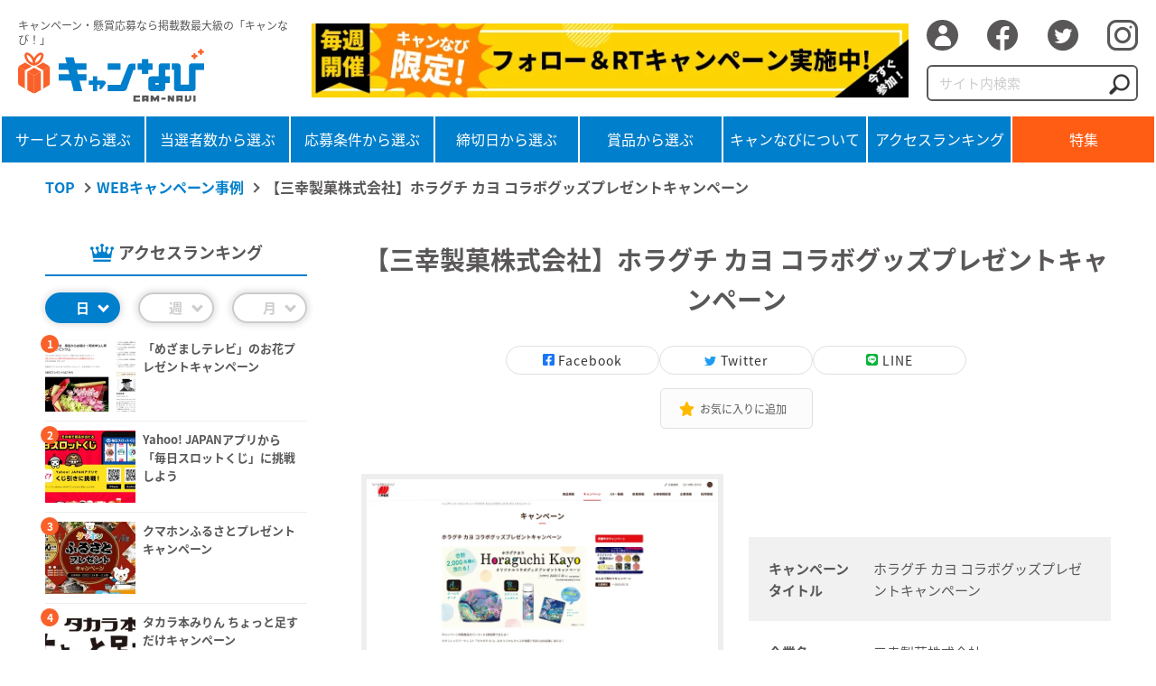

--- FILE ---
content_type: text/html; charset=UTF-8
request_url: https://camnavi.net/case/%E3%83%9B%E3%83%A9%E3%82%B0%E3%83%81-%E3%82%AB%E3%83%A8-%E3%82%B3%E3%83%A9%E3%83%9C%E3%82%B0%E3%83%83%E3%82%BA%E3%83%97%E3%83%AC%E3%82%BC%E3%83%B3%E3%83%88%E3%82%AD%E3%83%A3%E3%83%B3%E3%83%9A%E3%83%BC/
body_size: 8993
content:
<!DOCTYPE html><html lang="ja"><head prefix="og: http://ogp.me/ns# fb: http://ogp.me/ns/fb# article: http://ogp.me/ns/article#"><meta charset="UTF-8"><meta http-equiv="X-UA-Compatible" content="IE=edge"><meta name="viewport" content="width=device-width, initial-scale=1.0,user-scalable=no"><meta property="og:url" content="https://camnavi.net/case/%e3%83%9b%e3%83%a9%e3%82%b0%e3%83%81-%e3%82%ab%e3%83%a8-%e3%82%b3%e3%83%a9%e3%83%9c%e3%82%b0%e3%83%83%e3%82%ba%e3%83%97%e3%83%ac%e3%82%bc%e3%83%b3%e3%83%88%e3%82%ad%e3%83%a3%e3%83%b3%e3%83%9a%e3%83%bc/"><meta property="og:type" content="website"><meta name="twitter:card" content="summary_large_image"><meta property="og:description" content="WEBキャンペーンの事例数No.1 キャンペーンナビ【WEBキャンペーン事例サイト】SNSに連携したハッシュタグ収集CP・インスタントウィンCP・マストバイCPなど、最新のWEBキャンペーンを多数掲載!!"><meta name="keywords" content="WEBキャンペーン,WEBキャンペーン事例,デジタルキャペーン事例,事例,SNS,SNSキャンペーン,LINEキャンペーン,Twitterキャンペーン,Instagramキャンペーン,ハッシュタグ収集キャンペーン,インスタントウィン,マストバイ,シリアル,キャンなび,camnavi" /><meta property="og:site_name" content="キャンなび【WEBキャンペーンまとめサイト】"><meta property="og:title" content="【三幸製菓株式会社】ホラグチ カヨ コラボグッズプレゼントキャンペーン | キャンなび【WEBキャンペーンまとめサイト】"><meta property="og:image" content="https://camnavi.net/wp-content/uploads/2021/05/2928-1.png"><link media="all" href="https://camnavi.net/wp-content/cache/autoptimize/css/autoptimize_433e5ba7e24042efc6ff9c5dad503c12.css" rel="stylesheet"><title> 【三幸製菓株式会社】ホラグチ カヨ コラボグッズプレゼントキャンペーン | キャンなび【WEBキャンペーンまとめサイト】</title><link rel="icon" href="https://camnavi.net/wp-content/themes/camnavi/favicon.ico"><link rel="apple-touch-icon" href="https://camnavi.net/wp-content/themes/camnavi/img/apple-touch-icon.png?20220726"><meta name='robots' content='max-image-preview:large' /><link rel="alternate" type="application/rss+xml" title="キャンなび【WEBキャンペーンまとめサイト】 &raquo; フィード" href="https://camnavi.net/feed/" /><link rel="alternate" type="application/rss+xml" title="キャンなび【WEBキャンペーンまとめサイト】 &raquo; コメントフィード" href="https://camnavi.net/comments/feed/" /> <script id="wpp-js" src="https://camnavi.net/wp-content/plugins/wordpress-popular-posts/assets/js/wpp.min.js?ver=7.3.3" data-sampling="0" data-sampling-rate="100" data-api-url="https://camnavi.net/wp-json/wordpress-popular-posts" data-post-id="10513" data-token="47d707ed2d" data-lang="0" data-debug="0"></script> <script>window._wpemojiSettings = {"baseUrl":"https:\/\/s.w.org\/images\/core\/emoji\/14.0.0\/72x72\/","ext":".png","svgUrl":"https:\/\/s.w.org\/images\/core\/emoji\/14.0.0\/svg\/","svgExt":".svg","source":{"concatemoji":"https:\/\/camnavi.net\/wp-includes\/js\/wp-emoji-release.min.js?ver=6.1.9"}};
/*! This file is auto-generated */
!function(e,a,t){var n,r,o,i=a.createElement("canvas"),p=i.getContext&&i.getContext("2d");function s(e,t){var a=String.fromCharCode,e=(p.clearRect(0,0,i.width,i.height),p.fillText(a.apply(this,e),0,0),i.toDataURL());return p.clearRect(0,0,i.width,i.height),p.fillText(a.apply(this,t),0,0),e===i.toDataURL()}function c(e){var t=a.createElement("script");t.src=e,t.defer=t.type="text/javascript",a.getElementsByTagName("head")[0].appendChild(t)}for(o=Array("flag","emoji"),t.supports={everything:!0,everythingExceptFlag:!0},r=0;r<o.length;r++)t.supports[o[r]]=function(e){if(p&&p.fillText)switch(p.textBaseline="top",p.font="600 32px Arial",e){case"flag":return s([127987,65039,8205,9895,65039],[127987,65039,8203,9895,65039])?!1:!s([55356,56826,55356,56819],[55356,56826,8203,55356,56819])&&!s([55356,57332,56128,56423,56128,56418,56128,56421,56128,56430,56128,56423,56128,56447],[55356,57332,8203,56128,56423,8203,56128,56418,8203,56128,56421,8203,56128,56430,8203,56128,56423,8203,56128,56447]);case"emoji":return!s([129777,127995,8205,129778,127999],[129777,127995,8203,129778,127999])}return!1}(o[r]),t.supports.everything=t.supports.everything&&t.supports[o[r]],"flag"!==o[r]&&(t.supports.everythingExceptFlag=t.supports.everythingExceptFlag&&t.supports[o[r]]);t.supports.everythingExceptFlag=t.supports.everythingExceptFlag&&!t.supports.flag,t.DOMReady=!1,t.readyCallback=function(){t.DOMReady=!0},t.supports.everything||(n=function(){t.readyCallback()},a.addEventListener?(a.addEventListener("DOMContentLoaded",n,!1),e.addEventListener("load",n,!1)):(e.attachEvent("onload",n),a.attachEvent("onreadystatechange",function(){"complete"===a.readyState&&t.readyCallback()})),(e=t.source||{}).concatemoji?c(e.concatemoji):e.wpemoji&&e.twemoji&&(c(e.twemoji),c(e.wpemoji)))}(window,document,window._wpemojiSettings);</script> <link rel="https://api.w.org/" href="https://camnavi.net/wp-json/" /><link rel="alternate" type="application/json" href="https://camnavi.net/wp-json/wp/v2/case/10513" /><link rel="EditURI" type="application/rsd+xml" title="RSD" href="https://camnavi.net/xmlrpc.php?rsd" /><link rel="wlwmanifest" type="application/wlwmanifest+xml" href="https://camnavi.net/wp-includes/wlwmanifest.xml" /><meta name="generator" content="WordPress 6.1.9" /><link rel="canonical" href="https://camnavi.net/case/%e3%83%9b%e3%83%a9%e3%82%b0%e3%83%81-%e3%82%ab%e3%83%a8-%e3%82%b3%e3%83%a9%e3%83%9c%e3%82%b0%e3%83%83%e3%82%ba%e3%83%97%e3%83%ac%e3%82%bc%e3%83%b3%e3%83%88%e3%82%ad%e3%83%a3%e3%83%b3%e3%83%9a%e3%83%bc/" /><link rel='shortlink' href='https://camnavi.net/?p=10513' /><link rel="alternate" type="application/json+oembed" href="https://camnavi.net/wp-json/oembed/1.0/embed?url=https%3A%2F%2Fcamnavi.net%2Fcase%2F%25e3%2583%259b%25e3%2583%25a9%25e3%2582%25b0%25e3%2583%2581-%25e3%2582%25ab%25e3%2583%25a8-%25e3%2582%25b3%25e3%2583%25a9%25e3%2583%259c%25e3%2582%25b0%25e3%2583%2583%25e3%2582%25ba%25e3%2583%2597%25e3%2583%25ac%25e3%2582%25bc%25e3%2583%25b3%25e3%2583%2588%25e3%2582%25ad%25e3%2583%25a3%25e3%2583%25b3%25e3%2583%259a%25e3%2583%25bc%2F" /><link rel="alternate" type="text/xml+oembed" href="https://camnavi.net/wp-json/oembed/1.0/embed?url=https%3A%2F%2Fcamnavi.net%2Fcase%2F%25e3%2583%259b%25e3%2583%25a9%25e3%2582%25b0%25e3%2583%2581-%25e3%2582%25ab%25e3%2583%25a8-%25e3%2582%25b3%25e3%2583%25a9%25e3%2583%259c%25e3%2582%25b0%25e3%2583%2583%25e3%2582%25ba%25e3%2583%2597%25e3%2583%25ac%25e3%2582%25bc%25e3%2583%25b3%25e3%2583%2588%25e3%2582%25ad%25e3%2583%25a3%25e3%2583%25b3%25e3%2583%259a%25e3%2583%25bc%2F&#038;format=xml" /><meta name="onesignal" content="wordpress-plugin"/> <script>window.OneSignalDeferred = window.OneSignalDeferred || [];

      OneSignalDeferred.push(function(OneSignal) {
        var oneSignal_options = {};
        window._oneSignalInitOptions = oneSignal_options;

        oneSignal_options['serviceWorkerParam'] = { scope: '/wp-content/plugins/onesignal-free-web-push-notifications/sdk_files/push/onesignal/' };
oneSignal_options['serviceWorkerPath'] = 'OneSignalSDKWorker.js';

        OneSignal.Notifications.setDefaultUrl("https://camnavi.net");

        oneSignal_options['wordpress'] = true;
oneSignal_options['appId'] = '6ec42d7f-28c9-4e4e-8bb1-d9c5ab2b1c67';
oneSignal_options['allowLocalhostAsSecureOrigin'] = true;
oneSignal_options['welcomeNotification'] = { };
oneSignal_options['welcomeNotification']['title'] = "キャンなび【WEBキャンペーンまとめサイト】";
oneSignal_options['welcomeNotification']['message'] = "ご購読いただきありがとうございます。";
oneSignal_options['welcomeNotification']['url'] = "https://camnavi.net/";
oneSignal_options['path'] = "https://camnavi.net/wp-content/plugins/onesignal-free-web-push-notifications/sdk_files/";
oneSignal_options['safari_web_id'] = "web.onesignal.auto.5ffbfb2e-5b9e-4e33-a6e5-d97b1e693743";
oneSignal_options['promptOptions'] = { };
oneSignal_options['promptOptions']['actionMessage'] = "キャンなびの最新のキャンペーン情報をプッシュ通知で購読しませんか？";
oneSignal_options['promptOptions']['acceptButtonText'] = "購読する";
oneSignal_options['promptOptions']['cancelButtonText'] = "今はしない";
              OneSignal.init(window._oneSignalInitOptions);
              OneSignal.Slidedown.promptPush()      });

      function documentInitOneSignal() {
        var oneSignal_elements = document.getElementsByClassName("OneSignal-prompt");

        var oneSignalLinkClickHandler = function(event) { OneSignal.Notifications.requestPermission(); event.preventDefault(); };        for(var i = 0; i < oneSignal_elements.length; i++)
          oneSignal_elements[i].addEventListener('click', oneSignalLinkClickHandler, false);
      }

      if (document.readyState === 'complete') {
           documentInitOneSignal();
      }
      else {
           window.addEventListener("load", function(event){
               documentInitOneSignal();
          });
      }</script>  <script async src="https://www.googletagmanager.com/gtag/js?id=UA-160658364-1"></script> <script>window.dataLayer = window.dataLayer || [];
  function gtag(){dataLayer.push(arguments);}
  gtag('js', new Date());

  gtag('config', 'UA-160658364-1');</script> <script src="//kitchen.juicer.cc/?color=2NtszkC5Ucw=" async></script>  <script>!function(e,t,n,s,u,a){e.twq||(s=e.twq=function(){s.exe?s.exe.apply(s,arguments):s.queue.push(arguments);
},s.version='1.1',s.queue=[],u=t.createElement(n),u.async=!0,u.src='//static.ads-twitter.com/uwt.js',
a=t.getElementsByTagName(n)[0],a.parentNode.insertBefore(u,a))}(window,document,'script');
// Insert Twitter Pixel ID and Standard Event data below
twq('init','o7w35');
twq('track','PageView');</script> </head><body class="case-template-default single single-case postid-10513 no-sidebar"><div class="wrapper"><header class="header"><div class="header_inner"><div class="logo_area"><p class="txt">キャンペーン・懸賞応募なら掲載数最大級の「キャンなび！」</p><h1 class="logo"><a href="https://camnavi.net"><img src="https://camnavi.net/wp-content/themes/camnavi/img/logo_camnavi.svg" alt=""></a></h1></div><div class="bnr pc"> <a href="https://twitter.com/cam_navi_" target="_blank"> <img src="https://camnavi.net/wp-content/uploads/2022/02/bnr_header_cp_00.jpg" alt="【毎週開催】キャンなび限定!フォロー＆RTキャンペーン実施中!" loading="lazy" width="728" height="90"> </a></div><div class="sns_area pc"><ul class="sns_list"><li><a href="https://camnavi.net/login/"><span>ログイン</span></a></li><li><a target="_blank" href="https://www.facebook.com/sharer/sharer.php?u=https://camnavi.net"><i class="icon-facebook"></i></a></li><li><a target="_blank" href="https://twitter.com/cam_navi_"><i class="icon-twitter"></i></a></li><li><a target="_blank" href="https://www.instagram.com/cam_navi/"><i class="icon-insta"></i></a></li></ul><form method="get" class="search_form" action="https://camnavi.net"> <input type="search" name="s" id="s" class="search_input" placeholder="サイト内検索"> <button type="submit" class="search_btn"><img src="https://camnavi.net/wp-content/themes/camnavi/img/icon_search.png" alt=""></button></form></div></div><div class="gnavi_btn sp"> <span></span> <span></span> <span></span></div><div class="gnavi_area"><nav class="gnavi"><ul class="gnavi_list"><li> <a href="https://camnavi.net/category/service/">サービスから選ぶ</a><ul class="subnavi_list sp"><li><a href="https://camnavi.net/category/service/">サービスから選ぶ</a></li><li class="cat-item cat-item-136"><a href="https://camnavi.net/category/service/%e8%bb%8a%e3%83%bb%e3%83%90%e3%82%a4%e3%82%af%e3%83%bb%e8%87%aa%e8%bb%a2%e8%bb%8a/">車・バイク・自転車</a></li><li class="cat-item cat-item-71"><a href="https://camnavi.net/category/service/%e9%a3%b2%e6%96%99%e3%83%bb%e9%a3%9f%e5%93%81/">飲料・食品</a></li><li class="cat-item cat-item-96"><a href="https://camnavi.net/category/service/%e3%82%a8%e3%83%b3%e3%82%bf%e3%83%bc%e3%83%86%e3%82%a4%e3%83%a1%e3%83%b3%e3%83%88%e3%83%bb%e3%82%a2%e3%83%8b%e3%83%a1%e3%83%bb%e3%83%9b%e3%83%93%e3%83%bc/">エンターテイメント・アニメ・ホビー・ゲーム</a></li><li class="cat-item cat-item-114"><a href="https://camnavi.net/category/service/%e9%87%91%e8%9e%8d%e3%83%bb%e8%a8%bc%e5%88%b8%e3%83%bb%e4%bf%9d%e9%99%ba%e3%83%bb%e6%b3%95%e5%be%8b/">金融・証券・保険・法律</a></li><li class="cat-item cat-item-95"><a href="https://camnavi.net/category/service/%e3%82%a4%e3%83%b3%e3%83%86%e3%83%aa%e3%82%a2%e3%83%bb%e9%9b%91%e8%b2%a8/">インテリア・雑貨・日用品</a></li><li class="cat-item cat-item-97"><a href="https://camnavi.net/category/service/%e3%82%ad%e3%83%83%e3%82%ba%e3%83%bb%e5%ad%90%e8%82%b2%e3%81%a6/">キッズ・子育て</a></li><li class="cat-item cat-item-98"><a href="https://camnavi.net/category/service/%e3%82%b3%e3%83%b3%e3%83%94%e3%83%a5%e3%83%bc%e3%82%bf%e3%83%bb%e3%83%86%e3%82%af%e3%83%8e%e3%83%ad%e3%82%b8/">コンピュータ・テクノロジ</a></li><li class="cat-item cat-item-99"><a href="https://camnavi.net/category/service/%e9%a3%b2%e9%a3%9f%e5%ba%97%e3%83%bb%e3%82%b0%e3%83%ab%e3%83%a1/">飲食店・グルメ</a></li></ul></li><li> <a href="https://camnavi.net/category/people/">当選者数から選ぶ</a><ul class="subnavi_list sp"><li><a href="https://camnavi.net/category/people/">当選者数から選ぶ</a></li><li class="cat-item cat-item-92"><a href="https://camnavi.net/category/people/1%e5%90%8d%e4%bb%a5%e4%b8%8a%e5%bd%93%e9%81%b8/">1名以上当選</a></li><li class="cat-item cat-item-91"><a href="https://camnavi.net/category/people/10%e5%90%8d%e4%bb%a5%e4%b8%8a%e5%bd%93%e9%81%b8/">10名以上当選</a></li><li class="cat-item cat-item-81"><a href="https://camnavi.net/category/people/100%e5%90%8d%e4%bb%a5%e4%b8%8a%e5%bd%93%e9%81%b8/">100名以上当選</a></li><li class="cat-item cat-item-87"><a href="https://camnavi.net/category/people/500%e5%90%8d%e4%bb%a5%e4%b8%8a%e5%bd%93%e9%81%b8/">500名以上当選</a></li><li class="cat-item cat-item-82"><a href="https://camnavi.net/category/people/1000%e5%90%8d%e4%bb%a5%e4%b8%8a%e5%bd%93%e9%81%b8/">1000名以上当選</a></li><li class="cat-item cat-item-89"><a href="https://camnavi.net/category/people/5000%e5%90%8d%e4%bb%a5%e4%b8%8a%e5%bd%93%e9%81%b8/">5000名以上当選</a></li><li class="cat-item cat-item-90"><a href="https://camnavi.net/category/people/10000%e5%90%8d%e4%bb%a5%e4%b8%8a%e5%bd%93%e9%81%b8/">10000名以上当選</a></li></ul></li><li> <a href="https://camnavi.net/category/conditions/">応募条件から選ぶ</a><ul class="subnavi_list sp"><li><a href="https://camnavi.net/category/conditions/">応募条件から選ぶ</a></li><li class="cat-item cat-item-154"><a href="https://camnavi.net/category/conditions/%e7%b0%a1%e5%8d%98%e5%bf%9c%e5%8b%9f/">簡単応募</a></li><li class="cat-item cat-item-83"><a href="https://camnavi.net/category/conditions/%e3%83%95%e3%82%a9%e3%83%bc%e3%83%a0%e5%bf%9c%e5%8b%9f/">フォーム応募</a></li><li class="cat-item cat-item-77"><a href="https://camnavi.net/category/conditions/twitter/">twitter応募</a></li><li class="cat-item cat-item-85"><a href="https://camnavi.net/category/conditions/instagram%e5%bf%9c%e5%8b%9f/">Instagram応募</a></li><li class="cat-item cat-item-86"><a href="https://camnavi.net/category/conditions/line%e5%bf%9c%e5%8b%9f/">LINE応募</a></li><li class="cat-item cat-item-88"><a href="https://camnavi.net/category/conditions/facebook%e5%bf%9c%e5%8b%9f/">Facebook応募</a></li><li class="cat-item cat-item-104"><a href="https://camnavi.net/category/conditions/%e3%81%af%e3%81%8c%e3%81%8d%e5%bf%9c%e5%8b%9f/">はがき応募</a></li><li class="cat-item cat-item-111"><a href="https://camnavi.net/category/conditions/%e3%81%9d%e3%81%ae%e4%bb%96%e5%bf%9c%e5%8b%9f/">その他応募</a></li></ul></li><li> <a href="https://camnavi.net/category/deadline/">締切日から選ぶ</a><ul class="subnavi_list sp"><li><a href="https://camnavi.net/category/deadline/">締切日から選ぶ</a></li><li class="cat-item"><a href="https://camnavi.net/category/deadline/その場で当たる/">その場で当たる</a></li><li class="cat-item"><a href="https://camnavi.net/deadline/week/">1週間以内</a></li><li class="cat-item"><a href="https://camnavi.net/deadline/month/">1ヶ月以内</a></li></ul></li><li> <a href="https://camnavi.net/category/item/">賞品から選ぶ</a><ul class="subnavi_list sp"><li><a href="https://camnavi.net/category/item/">賞品から選ぶ</a></li><li class="cat-item cat-item-143"><a href="https://camnavi.net/category/item/%e7%8f%be%e9%87%91%e3%83%bb%e9%87%91%e5%88%b8/">現金・金券</a></li><li class="cat-item cat-item-144"><a href="https://camnavi.net/category/item/%e8%bb%8a%e3%83%bb%e3%83%90%e3%82%a4%e3%82%af%e3%83%bb%e8%87%aa%e8%bb%a2%e8%bb%8a-item/">車・バイク・自転車</a></li><li class="cat-item cat-item-145"><a href="https://camnavi.net/category/item/%e9%a3%9f%e5%93%81%e3%83%bb%e9%a3%b2%e6%96%99/">食品・飲料</a></li><li class="cat-item cat-item-146"><a href="https://camnavi.net/category/item/%e6%97%85%e8%a1%8c%e3%83%bb%e5%ae%bf%e6%b3%8a/">旅行・宿泊</a></li><li class="cat-item cat-item-147"><a href="https://camnavi.net/category/item/%e5%ae%b6%e9%9b%bb/">家電</a></li><li class="cat-item cat-item-148"><a href="https://camnavi.net/category/item/%e9%9b%91%e8%b2%a8%e3%83%bb%e3%82%a4%e3%83%b3%e3%83%86%e3%83%aa%e3%82%a2/">雑貨・インテリア</a></li><li class="cat-item cat-item-149"><a href="https://camnavi.net/category/item/%e7%be%8e%e5%ae%b9%e3%83%bb%e5%81%a5%e5%ba%b7/">美容・健康</a></li><li class="cat-item cat-item-150"><a href="https://camnavi.net/category/item/%e3%83%99%e3%83%93%e3%83%bc%e3%83%bb%e3%82%ad%e3%83%83%e3%82%ba%e7%94%a8%e5%93%81/">ベビー・キッズ用品</a></li></ul></li><li> <a href="https://camnavi.net/about/">キャンなびについて</a><ul class="subnavi_list sp"><li><a href="https://camnavi.net/about/">キャンなびについて</a></li></ul></li><li class="ranking"> <a href="https://camnavi.net/ranking/">アクセスランキング</a><ul class="subnavi_list sp"><li><a href="https://camnavi.net/ranking/">アクセスランキング</a></li></ul></li><li class="sp"> <a href="https://camnavi.net/editor/">編集者おすすめ</a><ul class="subnavi_list sp"><li><a href="https://camnavi.net/editor/">編集者おすすめ</a></li></ul></li><li class="feature"> <a href="https://camnavi.net/feature/">特集</a><ul class="subnavi_list sp"><li><a href="https://camnavi.net/feature/">特集</a></li></ul></li></ul><div class="sns_area sp"><ul class="sns_list"><li><a href="https://camnavi.net/login/"><span>ログイン</span></a></li><li><a target="_blank" href="https://www.facebook.com/sharer/sharer.php?u=https://camnavi.net"><i class="icon-facebook"></i></a></li><li><a target="_blank" href="https://twitter.com/cam_navi_"><i class="icon-twitter"></i></a></li><li><a target="_blank" href="https://www.instagram.com/cam_navi/"><i class="icon-insta"></i></a></li></ul><form method="get" class="search_form" action="https://camnavi.net"> <input type="search" name="s" id="s" class="search_input" placeholder="サイト内検索"> <button type="submit" class="search_btn"><img src="https://camnavi.net/wp-content/themes/camnavi/img/icon_search.png" alt=""></button></form></div><div class="bnr sp"> <a href="https://twitter.com/cam_navi_" target="_blank"> <img src="https://camnavi.net/wp-content/uploads/2022/02/bnr_header_cp_00.jpg" alt="【毎週開催】キャンなび限定!フォロー＆RTキャンペーン実施中!" loading="lazy" width="728" height="90"> </a></div></nav></div></header><main class="main"><ul class="breadcrumbs_list"><li><a href="https://camnavi.net" class="home" >TOP</a></li><li><a href="https://camnavi.net/case/" class="archive post-case-archive" >WEBキャンペーン事例</a></li><li>【三幸製菓株式会社】ホラグチ カヨ コラボグッズプレゼントキャンペーン</li></ul><div class="contents_wrap"><div class="side_navi"><div class="access_ranking side"><p class="ttl">アクセスランキング</p><ul class="rank_btn"><li class="active">日</li><li>週</li><li>月</li></ul><ul class="rank_box"><li id="block-5" class="widget widget_block"><div class="popular-posts"><script type="application/json" data-id="wpp-block-inline-js">{"title":"\u65e5","limit":"5","offset":0,"range":"last24hours","time_quantity":"24","time_unit":"hour","freshness":false,"order_by":"views","post_type":"post","pid":"17592","exclude":"17592","taxonomy":"category","term_id":"","author":"","shorten_title":{"active":true,"length":"38","words":false},"post-excerpt":{"active":false,"length":0,"keep_format":false,"words":false},"thumbnail":{"active":true,"width":"200","height":"200","build":"manual","size":""},"rating":false,"stats_tag":{"comment_count":false,"views":true,"author":false,"date":{"active":false,"format":"F j, Y"},"taxonomy":{"active":false,"name":"category"}},"markup":{"custom_html":true,"wpp-start":"<ul class=\"day\">","wpp-end":"<\/ul>","title-start":"","title-end":"","post-html":"<li class=\"{current_class}\">\n  <div class=\"thumb\">{thumb}<\/div>\n  <div class=\"item-body\">\n    <h3>{title}<\/h3>\n   <\/div>\n\n<\/li>"},"theme":{"name":""}}</script><div class="wpp-widget-block-placeholder"></div></div></li><li id="block-6" class="widget widget_block"><div class="popular-posts"><script type="application/json" data-id="wpp-block-inline-js">{"title":"\u9031","limit":"5","offset":0,"range":"last7days","time_quantity":"24","time_unit":"hour","freshness":false,"order_by":"views","post_type":"post","pid":"17592","exclude":"17592","taxonomy":"category","term_id":"","author":"","shorten_title":{"active":true,"length":"38","words":false},"post-excerpt":{"active":false,"length":0,"keep_format":false,"words":false},"thumbnail":{"active":true,"width":"200","height":"200","build":"manual","size":""},"rating":false,"stats_tag":{"comment_count":false,"views":true,"author":false,"date":{"active":false,"format":"F j, Y"},"taxonomy":{"active":false,"name":"category"}},"markup":{"custom_html":true,"wpp-start":"<ul class=\"week\">","wpp-end":"<\/ul>","title-start":"","title-end":"","post-html":"<li class=\"{current_class}\">\n  <div class=\"thumb\">{thumb}<\/div>\n  <div class=\"item-body\">\n    <h3>{title}<\/h3>\n   <\/div>\n\n<\/li>"},"theme":{"name":""}}</script><div class="wpp-widget-block-placeholder"></div></div></li><li id="block-7" class="widget widget_block"><div class="popular-posts"><script type="application/json" data-id="wpp-block-inline-js">{"title":"\u6708","limit":"5","offset":0,"range":"last30days","time_quantity":"24","time_unit":"hour","freshness":false,"order_by":"views","post_type":"post","pid":"17592","exclude":"17592","taxonomy":"category","term_id":"","author":"","shorten_title":{"active":true,"length":"38","words":false},"post-excerpt":{"active":false,"length":0,"keep_format":false,"words":false},"thumbnail":{"active":true,"width":"200","height":"200","build":"manual","size":""},"rating":false,"stats_tag":{"comment_count":false,"views":true,"author":false,"date":{"active":false,"format":"F j, Y"},"taxonomy":{"active":false,"name":"category"}},"markup":{"custom_html":true,"wpp-start":"<ul class=\"month\">","wpp-end":"<\/ul>","title-start":"","title-end":"","post-html":"<li class=\"{current_class}\">\n  <div class=\"thumb\">{thumb}<\/div>\n  <div class=\"item-body\">\n    <h3>{title}<\/h3>\n   <\/div>\n\n<\/li>"},"theme":{"name":""}}</script><div class="wpp-widget-block-placeholder"></div></div></li></ul><p class="detail_link"><a href="https://camnavi.net/ranking/">詳細を見る</a></p></div><p class="navi_ttl icon_present">賞品から選ぶ</p><ul class="navi_list"><li class="cat-item cat-item-143"><a href="https://camnavi.net/category/item/%e7%8f%be%e9%87%91%e3%83%bb%e9%87%91%e5%88%b8/">現金・金券 <span class="count">(1,714)</span></a></li><li class="cat-item cat-item-144"><a href="https://camnavi.net/category/item/%e8%bb%8a%e3%83%bb%e3%83%90%e3%82%a4%e3%82%af%e3%83%bb%e8%87%aa%e8%bb%a2%e8%bb%8a-item/">車・バイク・自転車 <span>(30)</span></a></li><li class="cat-item cat-item-145"><a href="https://camnavi.net/category/item/%e9%a3%9f%e5%93%81%e3%83%bb%e9%a3%b2%e6%96%99/">食品・飲料 <span class="count">(2,217)</span></a></li><li class="cat-item cat-item-146"><a href="https://camnavi.net/category/item/%e6%97%85%e8%a1%8c%e3%83%bb%e5%ae%bf%e6%b3%8a/">旅行・宿泊 <span>(89)</span></a></li><li class="cat-item cat-item-147"><a href="https://camnavi.net/category/item/%e5%ae%b6%e9%9b%bb/">家電 <span>(512)</span></a></li><li class="cat-item cat-item-148"><a href="https://camnavi.net/category/item/%e9%9b%91%e8%b2%a8%e3%83%bb%e3%82%a4%e3%83%b3%e3%83%86%e3%83%aa%e3%82%a2/">雑貨・インテリア <span>(786)</span></a></li><li class="cat-item cat-item-149"><a href="https://camnavi.net/category/item/%e7%be%8e%e5%ae%b9%e3%83%bb%e5%81%a5%e5%ba%b7/">美容・健康 <span>(461)</span></a></li><li class="cat-item cat-item-150"><a href="https://camnavi.net/category/item/%e3%83%99%e3%83%93%e3%83%bc%e3%83%bb%e3%82%ad%e3%83%83%e3%82%ba%e7%94%a8%e5%93%81/">ベビー・キッズ用品 <span>(88)</span></a></li><li class="cat-item cat-item-151"><a href="https://camnavi.net/category/item/%e3%83%95%e3%82%a1%e3%83%83%e3%82%b7%e3%83%a7%e3%83%b3-item/">ファッション <span>(125)</span></a></li><li class="cat-item cat-item-152"><a href="https://camnavi.net/category/item/%e8%b6%a3%e5%91%b3%e3%83%bb%e3%82%a2%e3%82%a6%e3%83%88%e3%83%89%e3%82%a2/">趣味・アウトドア <span>(364)</span></a></li><li class="cat-item cat-item-153"><a href="https://camnavi.net/category/item/%e3%81%9d%e3%81%ae%e4%bb%96-item/">その他 <span>(739)</span></a></li></ul><p class="detail_link"><a href="https://camnavi.net/category/item/">詳細を見る</a></p><p class="navi_ttl icon_people">当選者数から選ぶ</p><ul class="navi_list"><li class="cat-item cat-item-92"><a href="https://camnavi.net/category/people/1%e5%90%8d%e4%bb%a5%e4%b8%8a%e5%bd%93%e9%81%b8/">1名以上当選 <span class="count">(1,978)</span></a></li><li class="cat-item cat-item-91"><a href="https://camnavi.net/category/people/10%e5%90%8d%e4%bb%a5%e4%b8%8a%e5%bd%93%e9%81%b8/">10名以上当選 <span class="count">(2,207)</span></a></li><li class="cat-item cat-item-81"><a href="https://camnavi.net/category/people/100%e5%90%8d%e4%bb%a5%e4%b8%8a%e5%bd%93%e9%81%b8/">100名以上当選 <span class="count">(1,071)</span></a></li><li class="cat-item cat-item-87"><a href="https://camnavi.net/category/people/500%e5%90%8d%e4%bb%a5%e4%b8%8a%e5%bd%93%e9%81%b8/">500名以上当選 <span>(268)</span></a></li><li class="cat-item cat-item-82"><a href="https://camnavi.net/category/people/1000%e5%90%8d%e4%bb%a5%e4%b8%8a%e5%bd%93%e9%81%b8/">1000名以上当選 <span>(441)</span></a></li><li class="cat-item cat-item-89"><a href="https://camnavi.net/category/people/5000%e5%90%8d%e4%bb%a5%e4%b8%8a%e5%bd%93%e9%81%b8/">5000名以上当選 <span>(102)</span></a></li><li class="cat-item cat-item-90"><a href="https://camnavi.net/category/people/10000%e5%90%8d%e4%bb%a5%e4%b8%8a%e5%bd%93%e9%81%b8/">10000名以上当選 <span>(280)</span></a></li></ul><p class="detail_link"><a href="https://camnavi.net/category/people/">詳細を見る</a></p><p class="navi_ttl icon_binder">応募条件から選ぶ</p><ul class="navi_list"><li class="cat-item cat-item-154"><a href="https://camnavi.net/category/conditions/%e7%b0%a1%e5%8d%98%e5%bf%9c%e5%8b%9f/">簡単応募 <span class="count">(1,812)</span></a></li><li class="cat-item cat-item-83"><a href="https://camnavi.net/category/conditions/%e3%83%95%e3%82%a9%e3%83%bc%e3%83%a0%e5%bf%9c%e5%8b%9f/">フォーム応募 <span class="count">(1,828)</span></a></li><li class="cat-item cat-item-77"><a href="https://camnavi.net/category/conditions/twitter/">twitter応募 <span class="count">(2,890)</span></a></li><li class="cat-item cat-item-85"><a href="https://camnavi.net/category/conditions/instagram%e5%bf%9c%e5%8b%9f/">Instagram応募 <span>(856)</span></a></li><li class="cat-item cat-item-86"><a href="https://camnavi.net/category/conditions/line%e5%bf%9c%e5%8b%9f/">LINE応募 <span>(324)</span></a></li><li class="cat-item cat-item-88"><a href="https://camnavi.net/category/conditions/facebook%e5%bf%9c%e5%8b%9f/">Facebook応募 <span>(26)</span></a></li><li class="cat-item cat-item-104"><a href="https://camnavi.net/category/conditions/%e3%81%af%e3%81%8c%e3%81%8d%e5%bf%9c%e5%8b%9f/">はがき応募 <span>(252)</span></a></li><li class="cat-item cat-item-111"><a href="https://camnavi.net/category/conditions/%e3%81%9d%e3%81%ae%e4%bb%96%e5%bf%9c%e5%8b%9f/">その他応募 <span>(788)</span></a></li></ul><p class="detail_link"><a href="https://camnavi.net/category/conditions/">詳細を見る</a></p><p class="navi_ttl icon_calendar">締切日から選ぶ</p><ul class="navi_list"><li> <a href="/category/deadline/その場で当たる/">その場で当たる <span>(150)</span> </a></li><li><a href="/deadline/week/">1週間以内<span>(6)</span></a></li><li><a href="/deadline/month/">1ヶ月以内<span>(19          )</span></a></li></ul><p class="detail_link"><a href="https://camnavi.net/category/deadline/">詳細を見る</a></p><div class="bnr"> <a href="https://camnavi.net/sponsored/" > <img src="https://camnavi.net/wp-content/uploads/2022/09/セルサポTwitter_バナー面白.gif" alt="えっ！プレゼントキャンペーンを丸投げできて5万円!?（税別）" loading="lazy" width="270" height="270"> </a></div></div><div class="main_content"><section class="sec_detail"><h2 class="detail_ttl">【三幸製菓株式会社】ホラグチ カヨ コラボグッズプレゼントキャンペーン</h2><div class="sns_area"> <a href="http://www.facebook.com/share.php?u=https://camnavi.net/?p=10513" target="_blank" class="sns_btn -fb" onclick="javascript:window.open(this.href, '_blank', 'menubar=no,toolbar=no,resizable=yes,scrollbars=yes,height=800,width=600');return false;"><span>Facebook</span></a> <a href="https://twitter.com/intent/tweet?url=https://camnavi.net/?p=10513&text=【三幸製菓株式会社】ホラグチ カヨ コラボグッズプレゼントキャンペーン&via=cam_navi_" target="_blank" class="sns_btn -tw"><span>Twitter</span></a> <a href="http://line.me/R/msg/text/?【三幸製菓株式会社】ホラグチ カヨ コラボグッズプレゼントキャンペーンhttps://camnavi.net/?p=10513" target="_blank" class="sns_btn -li"><span>LINE</span></a></div><div class="favorite_button" data-pageid="10513"> <button class="favorite_button_in"><p>お気に入りに追加</p></button></div><div class="detail_box"><div class="img_area"><ul class="site_img"><p><img decoding="async" loading="lazy" class="aligncenter size-full wp-image-10514" src="https://camnavi.net/wp-content/uploads/2021/05/2928-e1620710394125.png" alt="" width="820" height="1985" /></p></ul></div><div class="info_area"><dl><dt>キャンペーンタイトル</dt><dd>ホラグチ カヨ コラボグッズプレゼントキャンペーン</dd></dl><dl><dt>企業名</dt><dd>三幸製菓株式会社</dd></dl><dl><dt>概要</dt><dd>対象商品を購入し、バーコードをハガキに貼り付けて必須事項を記入し応募</dd></dl><dl><dt>景品</dt><dd>Aコース：オーロラポーチ　　　　　　　 500名様<br /> Bコース：ステンレスミニボトル　　　　 500名様<br /> Wチャンス：マルチクリーニングクロス　1,000名様</dd></dl><dl><dt>キャンペーン期間</dt><dd>2021年7月31日(土)※当日消印有効</dd></dl><dl><dt>URL</dt><dd><a target="_blank" href="https://www.sanko-seika.co.jp/campaign/3043/">https://www.sanko-seika.co.jp/campaign/3043/</dd></a></dl></div></div><div class="sns_area"> <a href="http://www.facebook.com/share.php?u=https://camnavi.net/?p=10513" target="_blank" class="sns_btn -fb" onclick="javascript:window.open(this.href, '_blank', 'menubar=no,toolbar=no,resizable=yes,scrollbars=yes,height=800,width=600');return false;"><span>Facebook</span></a> <a href="https://twitter.com/intent/tweet?url=https://camnavi.net/?p=10513&text=【三幸製菓株式会社】ホラグチ カヨ コラボグッズプレゼントキャンペーン&via=cam_navi_" target="_blank" class="sns_btn -tw"><span>Twitter</span></a> <a href="http://line.me/R/msg/text/?【三幸製菓株式会社】ホラグチ カヨ コラボグッズプレゼントキャンペーンhttps://camnavi.net/?p=10513" target="_blank" class="sns_btn -li"><span>LINE</span></a></div><div class="bnr_area"> <a href="https://camnavi.net/sponsored/"> <picture> <source media="(max-width: 768px)" srcset="https://camnavi.net/wp-content/themes/camnavi/img/camnavi_sponsors_detail_sp.jpg"> <img src="https://camnavi.net/wp-content/themes/camnavi/img/camnavi_sponsors_detail.jpg" alt="#WEBキャンペーンで盛り上げる「キャンなび」で商品をPRしませんか?!"> </picture> </a></div></section><section class="access_ranking detail"><h2>アクセスランキング</h2><ul class="rank_btn"><li class="active">日</li><li>週</li><li>月</li></ul><ul class="rank_box"><li id="block-2" class="widget widget_block"><div class="popular-posts"><script type="application/json" data-id="wpp-block-inline-js">{"title":"\u65e5","limit":"10","offset":0,"range":"last24hours","time_quantity":"24","time_unit":"hour","freshness":false,"order_by":"views","post_type":"post","pid":"17592","exclude":"17592","taxonomy":"category","term_id":"","author":"","shorten_title":{"active":false,"length":0,"words":false},"post-excerpt":{"active":false,"length":0,"keep_format":false,"words":false},"thumbnail":{"active":true,"width":"300","height":"300","build":"manual","size":""},"rating":false,"stats_tag":{"comment_count":false,"views":true,"author":false,"date":{"active":false,"format":"F j, Y"},"taxonomy":{"active":false,"name":"category"}},"markup":{"custom_html":true,"wpp-start":"<ul class=\"day\">","wpp-end":"<\/ul>","title-start":"","title-end":"","post-html":"<li class=\"{current_class}\">\n  <div class=\"thumb\">{thumb}<\/div>\n  <div class=\"item-body\">\n    <h3>{title}<\/h3>\n   <\/div>\n\n<\/li>"},"theme":{"name":""}}</script><div class="wpp-widget-block-placeholder"></div></div></li><li id="block-3" class="widget widget_block"><div class="popular-posts"><script type="application/json" data-id="wpp-block-inline-js">{"title":"\u9031","limit":"10","offset":0,"range":"last7days","time_quantity":"24","time_unit":"hour","freshness":false,"order_by":"views","post_type":"post","pid":"17592","exclude":"17592","taxonomy":"category","term_id":"","author":"","shorten_title":{"active":false,"length":0,"words":false},"post-excerpt":{"active":false,"length":0,"keep_format":false,"words":false},"thumbnail":{"active":true,"width":"300","height":"300","build":"manual","size":""},"rating":false,"stats_tag":{"comment_count":false,"views":true,"author":false,"date":{"active":false,"format":"F j, Y"},"taxonomy":{"active":false,"name":"category"}},"markup":{"custom_html":true,"wpp-start":"<ul class=\"week\">","wpp-end":"<\/ul>","title-start":"","title-end":"","post-html":"<li class=\"{current_class}\">\n  <div class=\"thumb\">{thumb}<\/div>\n  <div class=\"item-body\">\n    <h3>{title}<\/h3>\n   <\/div>\n\n<\/li>"},"theme":{"name":""}}</script><div class="wpp-widget-block-placeholder"></div></div></li><li id="block-4" class="widget widget_block"><div class="popular-posts"><script type="application/json" data-id="wpp-block-inline-js">{"title":"\u6708","limit":"10","offset":0,"range":"last30days","time_quantity":"24","time_unit":"hour","freshness":false,"order_by":"views","post_type":"post","pid":"17592","exclude":"17592","taxonomy":"category","term_id":"","author":"","shorten_title":{"active":false,"length":0,"words":false},"post-excerpt":{"active":false,"length":0,"keep_format":false,"words":false},"thumbnail":{"active":true,"width":"300","height":"300","build":"manual","size":""},"rating":false,"stats_tag":{"comment_count":false,"views":true,"author":false,"date":{"active":false,"format":"F j, Y"},"taxonomy":{"active":false,"name":"category"}},"markup":{"custom_html":true,"wpp-start":"<ul class=\"month\">","wpp-end":"<\/ul>","title-start":"","title-end":"","post-html":"<li class=\"{current_class}\">\n  <div class=\"thumb\">{thumb}<\/div>\n  <div class=\"item-body\">\n    <h3>{title}<\/h3>\n   <\/div>\n\n<\/li>"},"theme":{"name":""}}</script><div class="wpp-widget-block-placeholder"></div></div></li></ul></section><div id="twitter_timeline"><div class="inner"><h2>Twitter</h2> <a class="twitter-timeline" data-height="640" data-theme="light" data-chrome="noheader nofooter" href="https://twitter.com/cam_navi_?ref_src=twsrc%5Etfw"></a> <script async src="https://platform.twitter.com/widgets.js" charset="utf-8"></script> </div></div></div></div></main><div id="page_top"><a href="#"></a></div><footer class="footer"><div class="footer_inner"><div class="logo_area"><div class="logo"><a href="https://camnavi.net"><img src="https://camnavi.net/wp-content/themes/camnavi/img/logo_camnavi.svg" alt=""></a></div><div class="bnr"> <a href="https://twitter.com/cam_navi_" target="_blank"> <img src="https://camnavi.net/wp-content/uploads/2025/09/bnr_header_cp_00.webp" alt="【毎週開催】キャンなび限定!フォロー＆RTキャンペーン実施中!" loading="lazy" width="728" height="90"> </a></div></div><nav class="navi_area"><ul class="navi_list"><li><a href="https://camnavi.net/about/">キャンなびについて</a></li><li><a href="https://camnavi.net/news/">NEWS</a></li><li><a href="https://camnavi.net/feature/">特集</a></li><li><a href="https://camnavi.net/ranking/">アクセスランキング</a></li></ul><ul class="navi_list"><li><a href="https://camnavi.net/category/service/">サービスから選ぶ</a></li><li><a href="https://camnavi.net/category/people/">当選者数から選ぶ</a></li><li><a href="https://camnavi.net/category/deadline/">締切日から選ぶ</a></li><li><a href="https://camnavi.net/category/conditions/">応募条件から選ぶ</a></li><li><a href="https://camnavi.net/category/item/">賞品から選ぶ</a></li></ul><ul class="navi_list"><li><a href="https://camnavi.net/faq/">よくあるご質問</a></li></ul><ul class="navi_list"><li><a target="_blank" href="https://www.sinq.co.jp/">運営会社について</a></li><li><a href="https://camnavi.net/contact/">お問い合せ</a></li><li><a href="https://camnavi.net/reception/">キャンペーン/懸賞情報受付</a></li><li><a href="https://camnavi.net/sponsored/">賞品協賛企業募集受付</a></li></ul></nav><ul class="sns_list"><li><a target="_blank" href="https://www.facebook.com/sharer/sharer.php?u=https://camnavi.net"><i class="icon-facebook"></i></a></li><li><a target="_blank" href="https://twitter.com/cam_navi_"><i class="icon-twitter"></i></a></li><li><a target="_blank" href="https://www.instagram.com/cam_navi/"><i class="icon-insta"></i></a></li></ul><p class="copyright">Copyright&copy; キャンなびキャンペーン・懸賞応募サイト</p></div></footer></div> <script src='https://cdn.onesignal.com/sdks/web/v16/OneSignalSDK.page.js?ver=1.0.0' id='remote_sdk-js'></script> <script src="https://camnavi.net/wp-content/themes/camnavi/js/jquery.min.js"></script> <script src="https://camnavi.net/wp-content/themes/camnavi/js/jquery.cookie.js"></script> <script src="https://camnavi.net/wp-content/themes/camnavi/js/script.js"></script> <script src="https://camnavi.net/wp-content/themes/camnavi/js/splide/splide.min.js"></script> <script src="https://camnavi.net/wp-content/themes/camnavi/js/top.js"></script> <script src="https://camnavi.net/wp-content/themes/camnavi/js/countdowntimer.js"></script> <script type="text/javascript">(function(window, document) {
  function main() {
    // GoogleAdSense読込み
    var ad = document.createElement('script');
    ad.type = 'text/javascript';
    ad.async = true;
    // 新コードの場合、サイト運営者IDを書き換えてコメントアウトを外す
    ad.dataset.adClient = 'ca-pub-9300671187024637';
    ad.src = 'https://pagead2.googlesyndication.com/pagead/js/adsbygoogle.js?client=ca-pub-9300671187024637';
    ad.crossorigin = 'anonymous';
    var sc = document.getElementsByTagName('script')[0];
    sc.parentNode.insertBefore(ad, sc);
  }

  // 遅延読込み
  var lazyLoad = false;
  function onLazyLoad() {
    if (lazyLoad === false) {
      // 複数呼び出し回避 + イベント解除
      lazyLoad = true;
      window.removeEventListener('scroll', onLazyLoad);
      window.removeEventListener('mousemove', onLazyLoad);
      window.removeEventListener('mousedown', onLazyLoad);
      window.removeEventListener('touchstart', onLazyLoad);
      window.removeEventListener('keydown', onLazyLoad);
      main();
    }
  }
  window.addEventListener('scroll', onLazyLoad);
  window.addEventListener('mousemove', onLazyLoad);
  window.addEventListener('mousedown', onLazyLoad);
  window.addEventListener('touchstart', onLazyLoad);
  window.addEventListener('keydown', onLazyLoad);
  window.addEventListener('load', function() {
    // ドキュメント途中（更新時 or ページ内リンク）
    if (window.pageYOffset) {
      onLazyLoad();
    }
  //何もアクションがないときは指定秒数後に読み込み開始（ミリ秒）
  window.setTimeout(onLazyLoad,3000)
  });
})(window, document);</script> </body></html>
<!-- Dynamic page generated in 2.015 seconds. -->
<!-- Cached page generated by WP-Super-Cache on 2026-01-22 03:37:56 -->

<!-- Compression = gzip -->

--- FILE ---
content_type: text/css
request_url: https://camnavi.net/wp-content/cache/autoptimize/css/autoptimize_433e5ba7e24042efc6ff9c5dad503c12.css
body_size: 25467
content:
@import url('https://fonts.googleapis.com/css2?family=Josefin+Sans:wght@700&display=swap');
img.wp-smiley,img.emoji{display:inline !important;border:none !important;box-shadow:none !important;height:1em !important;width:1em !important;margin:0 .07em !important;vertical-align:-.1em !important;background:0 0 !important;padding:0 !important}
@charset "UTF-8";.wp-block-archives-dropdown label{display:block}.wp-block-avatar{box-sizing:border-box}.wp-block-avatar.aligncenter{text-align:center}.wp-block-audio{box-sizing:border-box}.wp-block-audio figcaption{margin-top:.5em;margin-bottom:1em}.wp-block-audio audio{width:100%;min-width:300px}.wp-block-button__link{cursor:pointer;display:inline-block;text-align:center;word-break:break-word;box-sizing:border-box}.wp-block-button__link.aligncenter{text-align:center}.wp-block-button__link.alignright{text-align:right}:where(.wp-block-button__link){box-shadow:none;text-decoration:none;border-radius:9999px;padding:calc(.667em + 2px) calc(1.333em + 2px)}.wp-block-button[style*=text-decoration] .wp-block-button__link{text-decoration:inherit}.wp-block-buttons>.wp-block-button.has-custom-width{max-width:none}.wp-block-buttons>.wp-block-button.has-custom-width .wp-block-button__link{width:100%}.wp-block-buttons>.wp-block-button.has-custom-font-size .wp-block-button__link{font-size:inherit}.wp-block-buttons>.wp-block-button.wp-block-button__width-25{width:calc(25% - var(--wp--style--block-gap, .5em)*0.75)}.wp-block-buttons>.wp-block-button.wp-block-button__width-50{width:calc(50% - var(--wp--style--block-gap, .5em)*0.5)}.wp-block-buttons>.wp-block-button.wp-block-button__width-75{width:calc(75% - var(--wp--style--block-gap, .5em)*0.25)}.wp-block-buttons>.wp-block-button.wp-block-button__width-100{width:100%;flex-basis:100%}.wp-block-buttons.is-vertical>.wp-block-button.wp-block-button__width-25{width:25%}.wp-block-buttons.is-vertical>.wp-block-button.wp-block-button__width-50{width:50%}.wp-block-buttons.is-vertical>.wp-block-button.wp-block-button__width-75{width:75%}.wp-block-button.is-style-squared,.wp-block-button__link.wp-block-button.is-style-squared{border-radius:0}.wp-block-button.no-border-radius,.wp-block-button__link.no-border-radius{border-radius:0!important}.wp-block-button.is-style-outline>.wp-block-button__link,.wp-block-button .wp-block-button__link.is-style-outline{border:2px solid;padding:.667em 1.333em}.wp-block-button.is-style-outline>.wp-block-button__link:not(.has-text-color),.wp-block-button .wp-block-button__link.is-style-outline:not(.has-text-color){color:currentColor}.wp-block-button.is-style-outline>.wp-block-button__link:not(.has-background),.wp-block-button .wp-block-button__link.is-style-outline:not(.has-background){background-color:transparent;background-image:none}.wp-block-buttons.is-vertical{flex-direction:column}.wp-block-buttons.is-vertical>.wp-block-button:last-child{margin-bottom:0}.wp-block-buttons>.wp-block-button{display:inline-block;margin:0}.wp-block-buttons.is-content-justification-left{justify-content:flex-start}.wp-block-buttons.is-content-justification-left.is-vertical{align-items:flex-start}.wp-block-buttons.is-content-justification-center{justify-content:center}.wp-block-buttons.is-content-justification-center.is-vertical{align-items:center}.wp-block-buttons.is-content-justification-right{justify-content:flex-end}.wp-block-buttons.is-content-justification-right.is-vertical{align-items:flex-end}.wp-block-buttons.is-content-justification-space-between{justify-content:space-between}.wp-block-buttons.aligncenter{text-align:center}.wp-block-buttons:not(.is-content-justification-space-between,.is-content-justification-right,.is-content-justification-left,.is-content-justification-center) .wp-block-button.aligncenter{margin-left:auto;margin-right:auto;width:100%}.wp-block-buttons[style*=text-decoration] .wp-block-button,.wp-block-buttons[style*=text-decoration] .wp-block-button__link{text-decoration:inherit}.wp-block-buttons.has-custom-font-size .wp-block-button__link{font-size:inherit}.wp-block-button.aligncenter,.wp-block-calendar{text-align:center}.wp-block-calendar tbody td,.wp-block-calendar th{padding:.25em;border:1px solid #ddd}.wp-block-calendar tfoot td{border:none}.wp-block-calendar table{width:100%;border-collapse:collapse}.wp-block-calendar table th{font-weight:400;background:#ddd}.wp-block-calendar a{text-decoration:underline}.wp-block-calendar table caption,.wp-block-calendar table tbody{color:#40464d}.wp-block-categories{box-sizing:border-box}.wp-block-categories.alignleft{margin-right:2em}.wp-block-categories.alignright{margin-left:2em}.wp-block-code{box-sizing:border-box}.wp-block-code code{display:block;font-family:inherit;overflow-wrap:break-word;white-space:pre-wrap}.wp-block-columns{display:flex;margin-bottom:1.75em;box-sizing:border-box;flex-wrap:wrap!important;align-items:normal!important}@media (min-width:782px){.wp-block-columns{flex-wrap:nowrap!important}}.wp-block-columns.are-vertically-aligned-top{align-items:flex-start}.wp-block-columns.are-vertically-aligned-center{align-items:center}.wp-block-columns.are-vertically-aligned-bottom{align-items:flex-end}@media (max-width:781px){.wp-block-columns:not(.is-not-stacked-on-mobile)>.wp-block-column{flex-basis:100%!important}}@media (min-width:782px){.wp-block-columns:not(.is-not-stacked-on-mobile)>.wp-block-column{flex-basis:0;flex-grow:1}.wp-block-columns:not(.is-not-stacked-on-mobile)>.wp-block-column[style*=flex-basis]{flex-grow:0}}.wp-block-columns.is-not-stacked-on-mobile{flex-wrap:nowrap!important}.wp-block-columns.is-not-stacked-on-mobile>.wp-block-column{flex-basis:0;flex-grow:1}.wp-block-columns.is-not-stacked-on-mobile>.wp-block-column[style*=flex-basis]{flex-grow:0}:where(.wp-block-columns.has-background){padding:1.25em 2.375em}.wp-block-column{flex-grow:1;min-width:0;word-break:break-word;overflow-wrap:break-word}.wp-block-column.is-vertically-aligned-top{align-self:flex-start}.wp-block-column.is-vertically-aligned-center{align-self:center}.wp-block-column.is-vertically-aligned-bottom{align-self:flex-end}.wp-block-column.is-vertically-aligned-bottom,.wp-block-column.is-vertically-aligned-center,.wp-block-column.is-vertically-aligned-top{width:100%}.wp-block-post-comments .alignleft{float:left}.wp-block-post-comments .alignright{float:right}.wp-block-post-comments .navigation:after{content:"";display:table;clear:both}.wp-block-post-comments .commentlist{clear:both;list-style:none;margin:0;padding:0}.wp-block-post-comments .commentlist .comment{min-height:2.25em;padding-left:3.25em}.wp-block-post-comments .commentlist .comment p{font-size:1em;line-height:1.8;margin:1em 0}.wp-block-post-comments .commentlist .children{list-style:none;margin:0;padding:0}.wp-block-post-comments .comment-author{line-height:1.5}.wp-block-post-comments .comment-author .avatar{border-radius:1.5em;display:block;float:left;height:2.5em;margin-top:.5em;margin-right:.75em;width:2.5em}.wp-block-post-comments .comment-author cite{font-style:normal}.wp-block-post-comments .comment-meta{font-size:.875em;line-height:1.5}.wp-block-post-comments .comment-meta b{font-weight:400}.wp-block-post-comments .comment-meta .comment-awaiting-moderation{margin-top:1em;margin-bottom:1em;display:block}.wp-block-post-comments .comment-body .commentmetadata{font-size:.875em}.wp-block-post-comments .comment-form-author label,.wp-block-post-comments .comment-form-comment label,.wp-block-post-comments .comment-form-email label,.wp-block-post-comments .comment-form-url label{display:block;margin-bottom:.25em}.wp-block-post-comments .comment-form input:not([type=submit]):not([type=checkbox]),.wp-block-post-comments .comment-form textarea{display:block;box-sizing:border-box;width:100%}.wp-block-post-comments .comment-form-cookies-consent{display:flex;gap:.25em}.wp-block-post-comments .comment-form-cookies-consent #wp-comment-cookies-consent{margin-top:.35em}.wp-block-post-comments .comment-reply-title{margin-bottom:0}.wp-block-post-comments .comment-reply-title :where(small){font-size:var(--wp--preset--font-size--medium,smaller);margin-left:.5em}.wp-block-post-comments .reply{font-size:.875em;margin-bottom:1.4em}.wp-block-post-comments input:not([type=submit]),.wp-block-post-comments textarea{border:1px solid #949494;font-size:1em;font-family:inherit}.wp-block-post-comments input:not([type=submit]):not([type=checkbox]),.wp-block-post-comments textarea{padding:calc(.667em + 2px)}:where(.wp-block-post-comments input[type=submit]){border:none}.wp-block-comments-pagination>.wp-block-comments-pagination-next,.wp-block-comments-pagination>.wp-block-comments-pagination-numbers,.wp-block-comments-pagination>.wp-block-comments-pagination-previous{margin-right:.5em;margin-bottom:.5em}.wp-block-comments-pagination>.wp-block-comments-pagination-next:last-child,.wp-block-comments-pagination>.wp-block-comments-pagination-numbers:last-child,.wp-block-comments-pagination>.wp-block-comments-pagination-previous:last-child{margin-right:0}.wp-block-comments-pagination .wp-block-comments-pagination-previous-arrow{margin-right:1ch;display:inline-block}.wp-block-comments-pagination .wp-block-comments-pagination-previous-arrow:not(.is-arrow-chevron){transform:scaleX(1)}.wp-block-comments-pagination .wp-block-comments-pagination-next-arrow{margin-left:1ch;display:inline-block}.wp-block-comments-pagination .wp-block-comments-pagination-next-arrow:not(.is-arrow-chevron){transform:scaleX(1)}.wp-block-comments-pagination.aligncenter{justify-content:center}.wp-block-comment-template{margin-bottom:0;max-width:100%;list-style:none;padding:0}.wp-block-comment-template li{clear:both}.wp-block-comment-template ol{margin-bottom:0;max-width:100%;list-style:none;padding-left:2rem}.wp-block-comment-template.alignleft{float:left}.wp-block-comment-template.aligncenter{margin-left:auto;margin-right:auto;width:-moz-fit-content;width:fit-content}.wp-block-comment-template.alignright{float:right}.wp-block-cover,.wp-block-cover-image{position:relative;background-position:50%;min-height:430px;display:flex;justify-content:center;align-items:center;padding:1em;box-sizing:border-box}.wp-block-cover-image.has-background-dim:not([class*=-background-color]),.wp-block-cover-image .has-background-dim:not([class*=-background-color]),.wp-block-cover.has-background-dim:not([class*=-background-color]),.wp-block-cover .has-background-dim:not([class*=-background-color]){background-color:#000}.wp-block-cover-image .has-background-dim.has-background-gradient,.wp-block-cover .has-background-dim.has-background-gradient{background-color:transparent}.wp-block-cover-image.has-background-dim:before,.wp-block-cover.has-background-dim:before{content:"";background-color:inherit}.wp-block-cover-image.has-background-dim:not(.has-background-gradient):before,.wp-block-cover-image .wp-block-cover__background,.wp-block-cover-image .wp-block-cover__gradient-background,.wp-block-cover.has-background-dim:not(.has-background-gradient):before,.wp-block-cover .wp-block-cover__background,.wp-block-cover .wp-block-cover__gradient-background{position:absolute;top:0;left:0;bottom:0;right:0;z-index:1;opacity:.5}.wp-block-cover-image.has-background-dim.has-background-dim-10 .wp-block-cover__background,.wp-block-cover-image.has-background-dim.has-background-dim-10 .wp-block-cover__gradient-background,.wp-block-cover-image.has-background-dim.has-background-dim-10:not(.has-background-gradient):before,.wp-block-cover.has-background-dim.has-background-dim-10 .wp-block-cover__background,.wp-block-cover.has-background-dim.has-background-dim-10 .wp-block-cover__gradient-background,.wp-block-cover.has-background-dim.has-background-dim-10:not(.has-background-gradient):before{opacity:.1}.wp-block-cover-image.has-background-dim.has-background-dim-20 .wp-block-cover__background,.wp-block-cover-image.has-background-dim.has-background-dim-20 .wp-block-cover__gradient-background,.wp-block-cover-image.has-background-dim.has-background-dim-20:not(.has-background-gradient):before,.wp-block-cover.has-background-dim.has-background-dim-20 .wp-block-cover__background,.wp-block-cover.has-background-dim.has-background-dim-20 .wp-block-cover__gradient-background,.wp-block-cover.has-background-dim.has-background-dim-20:not(.has-background-gradient):before{opacity:.2}.wp-block-cover-image.has-background-dim.has-background-dim-30 .wp-block-cover__background,.wp-block-cover-image.has-background-dim.has-background-dim-30 .wp-block-cover__gradient-background,.wp-block-cover-image.has-background-dim.has-background-dim-30:not(.has-background-gradient):before,.wp-block-cover.has-background-dim.has-background-dim-30 .wp-block-cover__background,.wp-block-cover.has-background-dim.has-background-dim-30 .wp-block-cover__gradient-background,.wp-block-cover.has-background-dim.has-background-dim-30:not(.has-background-gradient):before{opacity:.3}.wp-block-cover-image.has-background-dim.has-background-dim-40 .wp-block-cover__background,.wp-block-cover-image.has-background-dim.has-background-dim-40 .wp-block-cover__gradient-background,.wp-block-cover-image.has-background-dim.has-background-dim-40:not(.has-background-gradient):before,.wp-block-cover.has-background-dim.has-background-dim-40 .wp-block-cover__background,.wp-block-cover.has-background-dim.has-background-dim-40 .wp-block-cover__gradient-background,.wp-block-cover.has-background-dim.has-background-dim-40:not(.has-background-gradient):before{opacity:.4}.wp-block-cover-image.has-background-dim.has-background-dim-50 .wp-block-cover__background,.wp-block-cover-image.has-background-dim.has-background-dim-50 .wp-block-cover__gradient-background,.wp-block-cover-image.has-background-dim.has-background-dim-50:not(.has-background-gradient):before,.wp-block-cover.has-background-dim.has-background-dim-50 .wp-block-cover__background,.wp-block-cover.has-background-dim.has-background-dim-50 .wp-block-cover__gradient-background,.wp-block-cover.has-background-dim.has-background-dim-50:not(.has-background-gradient):before{opacity:.5}.wp-block-cover-image.has-background-dim.has-background-dim-60 .wp-block-cover__background,.wp-block-cover-image.has-background-dim.has-background-dim-60 .wp-block-cover__gradient-background,.wp-block-cover-image.has-background-dim.has-background-dim-60:not(.has-background-gradient):before,.wp-block-cover.has-background-dim.has-background-dim-60 .wp-block-cover__background,.wp-block-cover.has-background-dim.has-background-dim-60 .wp-block-cover__gradient-background,.wp-block-cover.has-background-dim.has-background-dim-60:not(.has-background-gradient):before{opacity:.6}.wp-block-cover-image.has-background-dim.has-background-dim-70 .wp-block-cover__background,.wp-block-cover-image.has-background-dim.has-background-dim-70 .wp-block-cover__gradient-background,.wp-block-cover-image.has-background-dim.has-background-dim-70:not(.has-background-gradient):before,.wp-block-cover.has-background-dim.has-background-dim-70 .wp-block-cover__background,.wp-block-cover.has-background-dim.has-background-dim-70 .wp-block-cover__gradient-background,.wp-block-cover.has-background-dim.has-background-dim-70:not(.has-background-gradient):before{opacity:.7}.wp-block-cover-image.has-background-dim.has-background-dim-80 .wp-block-cover__background,.wp-block-cover-image.has-background-dim.has-background-dim-80 .wp-block-cover__gradient-background,.wp-block-cover-image.has-background-dim.has-background-dim-80:not(.has-background-gradient):before,.wp-block-cover.has-background-dim.has-background-dim-80 .wp-block-cover__background,.wp-block-cover.has-background-dim.has-background-dim-80 .wp-block-cover__gradient-background,.wp-block-cover.has-background-dim.has-background-dim-80:not(.has-background-gradient):before{opacity:.8}.wp-block-cover-image.has-background-dim.has-background-dim-90 .wp-block-cover__background,.wp-block-cover-image.has-background-dim.has-background-dim-90 .wp-block-cover__gradient-background,.wp-block-cover-image.has-background-dim.has-background-dim-90:not(.has-background-gradient):before,.wp-block-cover.has-background-dim.has-background-dim-90 .wp-block-cover__background,.wp-block-cover.has-background-dim.has-background-dim-90 .wp-block-cover__gradient-background,.wp-block-cover.has-background-dim.has-background-dim-90:not(.has-background-gradient):before{opacity:.9}.wp-block-cover-image.has-background-dim.has-background-dim-100 .wp-block-cover__background,.wp-block-cover-image.has-background-dim.has-background-dim-100 .wp-block-cover__gradient-background,.wp-block-cover-image.has-background-dim.has-background-dim-100:not(.has-background-gradient):before,.wp-block-cover.has-background-dim.has-background-dim-100 .wp-block-cover__background,.wp-block-cover.has-background-dim.has-background-dim-100 .wp-block-cover__gradient-background,.wp-block-cover.has-background-dim.has-background-dim-100:not(.has-background-gradient):before{opacity:1}.wp-block-cover-image .wp-block-cover__background.has-background-dim.has-background-dim-0,.wp-block-cover-image .wp-block-cover__gradient-background.has-background-dim.has-background-dim-0,.wp-block-cover .wp-block-cover__background.has-background-dim.has-background-dim-0,.wp-block-cover .wp-block-cover__gradient-background.has-background-dim.has-background-dim-0{opacity:0}.wp-block-cover-image .wp-block-cover__background.has-background-dim.has-background-dim-10,.wp-block-cover-image .wp-block-cover__gradient-background.has-background-dim.has-background-dim-10,.wp-block-cover .wp-block-cover__background.has-background-dim.has-background-dim-10,.wp-block-cover .wp-block-cover__gradient-background.has-background-dim.has-background-dim-10{opacity:.1}.wp-block-cover-image .wp-block-cover__background.has-background-dim.has-background-dim-20,.wp-block-cover-image .wp-block-cover__gradient-background.has-background-dim.has-background-dim-20,.wp-block-cover .wp-block-cover__background.has-background-dim.has-background-dim-20,.wp-block-cover .wp-block-cover__gradient-background.has-background-dim.has-background-dim-20{opacity:.2}.wp-block-cover-image .wp-block-cover__background.has-background-dim.has-background-dim-30,.wp-block-cover-image .wp-block-cover__gradient-background.has-background-dim.has-background-dim-30,.wp-block-cover .wp-block-cover__background.has-background-dim.has-background-dim-30,.wp-block-cover .wp-block-cover__gradient-background.has-background-dim.has-background-dim-30{opacity:.3}.wp-block-cover-image .wp-block-cover__background.has-background-dim.has-background-dim-40,.wp-block-cover-image .wp-block-cover__gradient-background.has-background-dim.has-background-dim-40,.wp-block-cover .wp-block-cover__background.has-background-dim.has-background-dim-40,.wp-block-cover .wp-block-cover__gradient-background.has-background-dim.has-background-dim-40{opacity:.4}.wp-block-cover-image .wp-block-cover__background.has-background-dim.has-background-dim-50,.wp-block-cover-image .wp-block-cover__gradient-background.has-background-dim.has-background-dim-50,.wp-block-cover .wp-block-cover__background.has-background-dim.has-background-dim-50,.wp-block-cover .wp-block-cover__gradient-background.has-background-dim.has-background-dim-50{opacity:.5}.wp-block-cover-image .wp-block-cover__background.has-background-dim.has-background-dim-60,.wp-block-cover-image .wp-block-cover__gradient-background.has-background-dim.has-background-dim-60,.wp-block-cover .wp-block-cover__background.has-background-dim.has-background-dim-60,.wp-block-cover .wp-block-cover__gradient-background.has-background-dim.has-background-dim-60{opacity:.6}.wp-block-cover-image .wp-block-cover__background.has-background-dim.has-background-dim-70,.wp-block-cover-image .wp-block-cover__gradient-background.has-background-dim.has-background-dim-70,.wp-block-cover .wp-block-cover__background.has-background-dim.has-background-dim-70,.wp-block-cover .wp-block-cover__gradient-background.has-background-dim.has-background-dim-70{opacity:.7}.wp-block-cover-image .wp-block-cover__background.has-background-dim.has-background-dim-80,.wp-block-cover-image .wp-block-cover__gradient-background.has-background-dim.has-background-dim-80,.wp-block-cover .wp-block-cover__background.has-background-dim.has-background-dim-80,.wp-block-cover .wp-block-cover__gradient-background.has-background-dim.has-background-dim-80{opacity:.8}.wp-block-cover-image .wp-block-cover__background.has-background-dim.has-background-dim-90,.wp-block-cover-image .wp-block-cover__gradient-background.has-background-dim.has-background-dim-90,.wp-block-cover .wp-block-cover__background.has-background-dim.has-background-dim-90,.wp-block-cover .wp-block-cover__gradient-background.has-background-dim.has-background-dim-90{opacity:.9}.wp-block-cover-image .wp-block-cover__background.has-background-dim.has-background-dim-100,.wp-block-cover-image .wp-block-cover__gradient-background.has-background-dim.has-background-dim-100,.wp-block-cover .wp-block-cover__background.has-background-dim.has-background-dim-100,.wp-block-cover .wp-block-cover__gradient-background.has-background-dim.has-background-dim-100{opacity:1}.wp-block-cover-image.alignleft,.wp-block-cover-image.alignright,.wp-block-cover.alignleft,.wp-block-cover.alignright{max-width:420px;width:100%}.wp-block-cover-image:after,.wp-block-cover:after{display:block;content:"";font-size:0;min-height:inherit}@supports (position:sticky){.wp-block-cover-image:after,.wp-block-cover:after{content:none}}.wp-block-cover-image.aligncenter,.wp-block-cover-image.alignleft,.wp-block-cover-image.alignright,.wp-block-cover.aligncenter,.wp-block-cover.alignleft,.wp-block-cover.alignright{display:flex}.wp-block-cover-image .wp-block-cover__inner-container,.wp-block-cover .wp-block-cover__inner-container{width:100%;z-index:1;color:#fff}.wp-block-cover-image.is-light .wp-block-cover__inner-container,.wp-block-cover.is-light .wp-block-cover__inner-container{color:#000}.wp-block-cover-image h1:not(.has-text-color),.wp-block-cover-image h2:not(.has-text-color),.wp-block-cover-image h3:not(.has-text-color),.wp-block-cover-image h4:not(.has-text-color),.wp-block-cover-image h5:not(.has-text-color),.wp-block-cover-image h6:not(.has-text-color),.wp-block-cover-image p:not(.has-text-color),.wp-block-cover h1:not(.has-text-color),.wp-block-cover h2:not(.has-text-color),.wp-block-cover h3:not(.has-text-color),.wp-block-cover h4:not(.has-text-color),.wp-block-cover h5:not(.has-text-color),.wp-block-cover h6:not(.has-text-color),.wp-block-cover p:not(.has-text-color){color:inherit}.wp-block-cover-image.is-position-top-left,.wp-block-cover.is-position-top-left{align-items:flex-start;justify-content:flex-start}.wp-block-cover-image.is-position-top-center,.wp-block-cover.is-position-top-center{align-items:flex-start;justify-content:center}.wp-block-cover-image.is-position-top-right,.wp-block-cover.is-position-top-right{align-items:flex-start;justify-content:flex-end}.wp-block-cover-image.is-position-center-left,.wp-block-cover.is-position-center-left{align-items:center;justify-content:flex-start}.wp-block-cover-image.is-position-center-center,.wp-block-cover.is-position-center-center{align-items:center;justify-content:center}.wp-block-cover-image.is-position-center-right,.wp-block-cover.is-position-center-right{align-items:center;justify-content:flex-end}.wp-block-cover-image.is-position-bottom-left,.wp-block-cover.is-position-bottom-left{align-items:flex-end;justify-content:flex-start}.wp-block-cover-image.is-position-bottom-center,.wp-block-cover.is-position-bottom-center{align-items:flex-end;justify-content:center}.wp-block-cover-image.is-position-bottom-right,.wp-block-cover.is-position-bottom-right{align-items:flex-end;justify-content:flex-end}.wp-block-cover-image.has-custom-content-position.has-custom-content-position .wp-block-cover__inner-container,.wp-block-cover.has-custom-content-position.has-custom-content-position .wp-block-cover__inner-container{margin:0;width:auto}.wp-block-cover-image .wp-block-cover__image-background,.wp-block-cover-image video.wp-block-cover__video-background,.wp-block-cover .wp-block-cover__image-background,.wp-block-cover video.wp-block-cover__video-background{position:absolute;top:0;left:0;right:0;bottom:0;margin:0;padding:0;width:100%;height:100%;max-width:none;max-height:none;-o-object-fit:cover;object-fit:cover;outline:none;border:none;box-shadow:none}.wp-block-cover-image.has-parallax,.wp-block-cover.has-parallax,.wp-block-cover__image-background.has-parallax,video.wp-block-cover__video-background.has-parallax{background-attachment:fixed;background-size:cover;background-repeat:no-repeat}@supports (-webkit-overflow-scrolling:touch){.wp-block-cover-image.has-parallax,.wp-block-cover.has-parallax,.wp-block-cover__image-background.has-parallax,video.wp-block-cover__video-background.has-parallax{background-attachment:scroll}}@media (prefers-reduced-motion:reduce){.wp-block-cover-image.has-parallax,.wp-block-cover.has-parallax,.wp-block-cover__image-background.has-parallax,video.wp-block-cover__video-background.has-parallax{background-attachment:scroll}}.wp-block-cover-image.is-repeated,.wp-block-cover.is-repeated,.wp-block-cover__image-background.is-repeated,video.wp-block-cover__video-background.is-repeated{background-repeat:repeat;background-size:auto}.wp-block-cover__image-background,.wp-block-cover__video-background{z-index:0}.wp-block-cover-image-text,.wp-block-cover-image-text a,.wp-block-cover-image-text a:active,.wp-block-cover-image-text a:focus,.wp-block-cover-image-text a:hover,.wp-block-cover-text,.wp-block-cover-text a,.wp-block-cover-text a:active,.wp-block-cover-text a:focus,.wp-block-cover-text a:hover,section.wp-block-cover-image h2,section.wp-block-cover-image h2 a,section.wp-block-cover-image h2 a:active,section.wp-block-cover-image h2 a:focus,section.wp-block-cover-image h2 a:hover{color:#fff}.wp-block-cover-image .wp-block-cover.has-left-content{justify-content:flex-start}.wp-block-cover-image .wp-block-cover.has-right-content{justify-content:flex-end}.wp-block-cover-image.has-left-content .wp-block-cover-image-text,.wp-block-cover.has-left-content .wp-block-cover-text,section.wp-block-cover-image.has-left-content>h2{margin-left:0;text-align:left}.wp-block-cover-image.has-right-content .wp-block-cover-image-text,.wp-block-cover.has-right-content .wp-block-cover-text,section.wp-block-cover-image.has-right-content>h2{margin-right:0;text-align:right}.wp-block-cover-image .wp-block-cover-image-text,.wp-block-cover .wp-block-cover-text,section.wp-block-cover-image>h2{font-size:2em;line-height:1.25;z-index:1;margin-bottom:0;max-width:840px;padding:.44em;text-align:center}.wp-block-embed.alignleft,.wp-block-embed.alignright,.wp-block[data-align=left]>[data-type="core/embed"],.wp-block[data-align=right]>[data-type="core/embed"]{max-width:360px;width:100%}.wp-block-embed.alignleft .wp-block-embed__wrapper,.wp-block-embed.alignright .wp-block-embed__wrapper,.wp-block[data-align=left]>[data-type="core/embed"] .wp-block-embed__wrapper,.wp-block[data-align=right]>[data-type="core/embed"] .wp-block-embed__wrapper{min-width:280px}.wp-block-cover .wp-block-embed{min-width:320px;min-height:240px}.wp-block-embed{overflow-wrap:break-word}.wp-block-embed figcaption{margin-top:.5em;margin-bottom:1em}.wp-block-embed iframe{max-width:100%}.wp-block-embed__wrapper{position:relative}.wp-embed-responsive .wp-has-aspect-ratio .wp-block-embed__wrapper:before{content:"";display:block;padding-top:50%}.wp-embed-responsive .wp-has-aspect-ratio iframe{position:absolute;top:0;right:0;bottom:0;left:0;height:100%;width:100%}.wp-embed-responsive .wp-embed-aspect-21-9 .wp-block-embed__wrapper:before{padding-top:42.85%}.wp-embed-responsive .wp-embed-aspect-18-9 .wp-block-embed__wrapper:before{padding-top:50%}.wp-embed-responsive .wp-embed-aspect-16-9 .wp-block-embed__wrapper:before{padding-top:56.25%}.wp-embed-responsive .wp-embed-aspect-4-3 .wp-block-embed__wrapper:before{padding-top:75%}.wp-embed-responsive .wp-embed-aspect-1-1 .wp-block-embed__wrapper:before{padding-top:100%}.wp-embed-responsive .wp-embed-aspect-9-16 .wp-block-embed__wrapper:before{padding-top:177.77%}.wp-embed-responsive .wp-embed-aspect-1-2 .wp-block-embed__wrapper:before{padding-top:200%}.wp-block-file{margin-bottom:1.5em}.wp-block-file:not(.wp-element-button){font-size:.8em}.wp-block-file.aligncenter{text-align:center}.wp-block-file.alignright{text-align:right}.wp-block-file *+.wp-block-file__button{margin-left:.75em}.wp-block-file__embed{margin-bottom:1em}:where(.wp-block-file__button){border-radius:2em;padding:.5em 1em}:where(.wp-block-file__button):is(a):active,:where(.wp-block-file__button):is(a):focus,:where(.wp-block-file__button):is(a):hover,:where(.wp-block-file__button):is(a):visited{box-shadow:none;color:#fff;opacity:.85;text-decoration:none}.blocks-gallery-grid:not(.has-nested-images),.wp-block-gallery:not(.has-nested-images){display:flex;flex-wrap:wrap;list-style-type:none;padding:0;margin:0}.blocks-gallery-grid:not(.has-nested-images) .blocks-gallery-image,.blocks-gallery-grid:not(.has-nested-images) .blocks-gallery-item,.wp-block-gallery:not(.has-nested-images) .blocks-gallery-image,.wp-block-gallery:not(.has-nested-images) .blocks-gallery-item{margin:0 1em 1em 0;display:flex;flex-grow:1;flex-direction:column;justify-content:center;position:relative;width:calc(50% - 1em)}.blocks-gallery-grid:not(.has-nested-images) .blocks-gallery-image:nth-of-type(2n),.blocks-gallery-grid:not(.has-nested-images) .blocks-gallery-item:nth-of-type(2n),.wp-block-gallery:not(.has-nested-images) .blocks-gallery-image:nth-of-type(2n),.wp-block-gallery:not(.has-nested-images) .blocks-gallery-item:nth-of-type(2n){margin-right:0}.blocks-gallery-grid:not(.has-nested-images) .blocks-gallery-image figure,.blocks-gallery-grid:not(.has-nested-images) .blocks-gallery-item figure,.wp-block-gallery:not(.has-nested-images) .blocks-gallery-image figure,.wp-block-gallery:not(.has-nested-images) .blocks-gallery-item figure{margin:0;height:100%;display:flex;align-items:flex-end;justify-content:flex-start}.blocks-gallery-grid:not(.has-nested-images) .blocks-gallery-image img,.blocks-gallery-grid:not(.has-nested-images) .blocks-gallery-item img,.wp-block-gallery:not(.has-nested-images) .blocks-gallery-image img,.wp-block-gallery:not(.has-nested-images) .blocks-gallery-item img{display:block;max-width:100%;height:auto;width:auto}.blocks-gallery-grid:not(.has-nested-images) .blocks-gallery-image figcaption,.blocks-gallery-grid:not(.has-nested-images) .blocks-gallery-item figcaption,.wp-block-gallery:not(.has-nested-images) .blocks-gallery-image figcaption,.wp-block-gallery:not(.has-nested-images) .blocks-gallery-item figcaption{position:absolute;bottom:0;width:100%;max-height:100%;overflow:auto;padding:3em .77em .7em;color:#fff;text-align:center;font-size:.8em;background:linear-gradient(0deg,rgba(0,0,0,.7),rgba(0,0,0,.3) 70%,transparent);box-sizing:border-box;margin:0;z-index:2}.blocks-gallery-grid:not(.has-nested-images) .blocks-gallery-image figcaption img,.blocks-gallery-grid:not(.has-nested-images) .blocks-gallery-item figcaption img,.wp-block-gallery:not(.has-nested-images) .blocks-gallery-image figcaption img,.wp-block-gallery:not(.has-nested-images) .blocks-gallery-item figcaption img{display:inline}.blocks-gallery-grid:not(.has-nested-images) figcaption,.wp-block-gallery:not(.has-nested-images) figcaption{flex-grow:1}.blocks-gallery-grid:not(.has-nested-images).is-cropped .blocks-gallery-image a,.blocks-gallery-grid:not(.has-nested-images).is-cropped .blocks-gallery-image img,.blocks-gallery-grid:not(.has-nested-images).is-cropped .blocks-gallery-item a,.blocks-gallery-grid:not(.has-nested-images).is-cropped .blocks-gallery-item img,.wp-block-gallery:not(.has-nested-images).is-cropped .blocks-gallery-image a,.wp-block-gallery:not(.has-nested-images).is-cropped .blocks-gallery-image img,.wp-block-gallery:not(.has-nested-images).is-cropped .blocks-gallery-item a,.wp-block-gallery:not(.has-nested-images).is-cropped .blocks-gallery-item img{width:100%;height:100%;flex:1;-o-object-fit:cover;object-fit:cover}.blocks-gallery-grid:not(.has-nested-images).columns-1 .blocks-gallery-image,.blocks-gallery-grid:not(.has-nested-images).columns-1 .blocks-gallery-item,.wp-block-gallery:not(.has-nested-images).columns-1 .blocks-gallery-image,.wp-block-gallery:not(.has-nested-images).columns-1 .blocks-gallery-item{width:100%;margin-right:0}@media (min-width:600px){.blocks-gallery-grid:not(.has-nested-images).columns-3 .blocks-gallery-image,.blocks-gallery-grid:not(.has-nested-images).columns-3 .blocks-gallery-item,.wp-block-gallery:not(.has-nested-images).columns-3 .blocks-gallery-image,.wp-block-gallery:not(.has-nested-images).columns-3 .blocks-gallery-item{width:calc(33.33333% - .66667em);margin-right:1em}.blocks-gallery-grid:not(.has-nested-images).columns-4 .blocks-gallery-image,.blocks-gallery-grid:not(.has-nested-images).columns-4 .blocks-gallery-item,.wp-block-gallery:not(.has-nested-images).columns-4 .blocks-gallery-image,.wp-block-gallery:not(.has-nested-images).columns-4 .blocks-gallery-item{width:calc(25% - .75em);margin-right:1em}.blocks-gallery-grid:not(.has-nested-images).columns-5 .blocks-gallery-image,.blocks-gallery-grid:not(.has-nested-images).columns-5 .blocks-gallery-item,.wp-block-gallery:not(.has-nested-images).columns-5 .blocks-gallery-image,.wp-block-gallery:not(.has-nested-images).columns-5 .blocks-gallery-item{width:calc(20% - .8em);margin-right:1em}.blocks-gallery-grid:not(.has-nested-images).columns-6 .blocks-gallery-image,.blocks-gallery-grid:not(.has-nested-images).columns-6 .blocks-gallery-item,.wp-block-gallery:not(.has-nested-images).columns-6 .blocks-gallery-image,.wp-block-gallery:not(.has-nested-images).columns-6 .blocks-gallery-item{width:calc(16.66667% - .83333em);margin-right:1em}.blocks-gallery-grid:not(.has-nested-images).columns-7 .blocks-gallery-image,.blocks-gallery-grid:not(.has-nested-images).columns-7 .blocks-gallery-item,.wp-block-gallery:not(.has-nested-images).columns-7 .blocks-gallery-image,.wp-block-gallery:not(.has-nested-images).columns-7 .blocks-gallery-item{width:calc(14.28571% - .85714em);margin-right:1em}.blocks-gallery-grid:not(.has-nested-images).columns-8 .blocks-gallery-image,.blocks-gallery-grid:not(.has-nested-images).columns-8 .blocks-gallery-item,.wp-block-gallery:not(.has-nested-images).columns-8 .blocks-gallery-image,.wp-block-gallery:not(.has-nested-images).columns-8 .blocks-gallery-item{width:calc(12.5% - .875em);margin-right:1em}.blocks-gallery-grid:not(.has-nested-images).columns-1 .blocks-gallery-image:nth-of-type(1n),.blocks-gallery-grid:not(.has-nested-images).columns-1 .blocks-gallery-item:nth-of-type(1n),.blocks-gallery-grid:not(.has-nested-images).columns-2 .blocks-gallery-image:nth-of-type(2n),.blocks-gallery-grid:not(.has-nested-images).columns-2 .blocks-gallery-item:nth-of-type(2n),.blocks-gallery-grid:not(.has-nested-images).columns-3 .blocks-gallery-image:nth-of-type(3n),.blocks-gallery-grid:not(.has-nested-images).columns-3 .blocks-gallery-item:nth-of-type(3n),.blocks-gallery-grid:not(.has-nested-images).columns-4 .blocks-gallery-image:nth-of-type(4n),.blocks-gallery-grid:not(.has-nested-images).columns-4 .blocks-gallery-item:nth-of-type(4n),.blocks-gallery-grid:not(.has-nested-images).columns-5 .blocks-gallery-image:nth-of-type(5n),.blocks-gallery-grid:not(.has-nested-images).columns-5 .blocks-gallery-item:nth-of-type(5n),.blocks-gallery-grid:not(.has-nested-images).columns-6 .blocks-gallery-image:nth-of-type(6n),.blocks-gallery-grid:not(.has-nested-images).columns-6 .blocks-gallery-item:nth-of-type(6n),.blocks-gallery-grid:not(.has-nested-images).columns-7 .blocks-gallery-image:nth-of-type(7n),.blocks-gallery-grid:not(.has-nested-images).columns-7 .blocks-gallery-item:nth-of-type(7n),.blocks-gallery-grid:not(.has-nested-images).columns-8 .blocks-gallery-image:nth-of-type(8n),.blocks-gallery-grid:not(.has-nested-images).columns-8 .blocks-gallery-item:nth-of-type(8n),.wp-block-gallery:not(.has-nested-images).columns-1 .blocks-gallery-image:nth-of-type(1n),.wp-block-gallery:not(.has-nested-images).columns-1 .blocks-gallery-item:nth-of-type(1n),.wp-block-gallery:not(.has-nested-images).columns-2 .blocks-gallery-image:nth-of-type(2n),.wp-block-gallery:not(.has-nested-images).columns-2 .blocks-gallery-item:nth-of-type(2n),.wp-block-gallery:not(.has-nested-images).columns-3 .blocks-gallery-image:nth-of-type(3n),.wp-block-gallery:not(.has-nested-images).columns-3 .blocks-gallery-item:nth-of-type(3n),.wp-block-gallery:not(.has-nested-images).columns-4 .blocks-gallery-image:nth-of-type(4n),.wp-block-gallery:not(.has-nested-images).columns-4 .blocks-gallery-item:nth-of-type(4n),.wp-block-gallery:not(.has-nested-images).columns-5 .blocks-gallery-image:nth-of-type(5n),.wp-block-gallery:not(.has-nested-images).columns-5 .blocks-gallery-item:nth-of-type(5n),.wp-block-gallery:not(.has-nested-images).columns-6 .blocks-gallery-image:nth-of-type(6n),.wp-block-gallery:not(.has-nested-images).columns-6 .blocks-gallery-item:nth-of-type(6n),.wp-block-gallery:not(.has-nested-images).columns-7 .blocks-gallery-image:nth-of-type(7n),.wp-block-gallery:not(.has-nested-images).columns-7 .blocks-gallery-item:nth-of-type(7n),.wp-block-gallery:not(.has-nested-images).columns-8 .blocks-gallery-image:nth-of-type(8n),.wp-block-gallery:not(.has-nested-images).columns-8 .blocks-gallery-item:nth-of-type(8n){margin-right:0}}.blocks-gallery-grid:not(.has-nested-images) .blocks-gallery-image:last-child,.blocks-gallery-grid:not(.has-nested-images) .blocks-gallery-item:last-child,.wp-block-gallery:not(.has-nested-images) .blocks-gallery-image:last-child,.wp-block-gallery:not(.has-nested-images) .blocks-gallery-item:last-child{margin-right:0}.blocks-gallery-grid:not(.has-nested-images).alignleft,.blocks-gallery-grid:not(.has-nested-images).alignright,.wp-block-gallery:not(.has-nested-images).alignleft,.wp-block-gallery:not(.has-nested-images).alignright{max-width:420px;width:100%}.blocks-gallery-grid:not(.has-nested-images).aligncenter .blocks-gallery-item figure,.wp-block-gallery:not(.has-nested-images).aligncenter .blocks-gallery-item figure{justify-content:center}.wp-block-gallery:not(.is-cropped) .blocks-gallery-item{align-self:flex-start}figure.wp-block-gallery.has-nested-images{align-items:normal}.wp-block-gallery.has-nested-images figure.wp-block-image:not(#individual-image){width:calc(50% - var(--wp--style--unstable-gallery-gap, 16px)/2);margin:0}.wp-block-gallery.has-nested-images figure.wp-block-image{display:flex;flex-grow:1;justify-content:center;position:relative;flex-direction:column;max-width:100%;box-sizing:border-box}.wp-block-gallery.has-nested-images figure.wp-block-image>a,.wp-block-gallery.has-nested-images figure.wp-block-image>div{margin:0;flex-direction:column;flex-grow:1}.wp-block-gallery.has-nested-images figure.wp-block-image img{display:block;height:auto;max-width:100%!important;width:auto}.wp-block-gallery.has-nested-images figure.wp-block-image figcaption{background:linear-gradient(0deg,rgba(0,0,0,.7),rgba(0,0,0,.3) 70%,transparent);bottom:0;color:#fff;font-size:13px;left:0;margin-bottom:0;max-height:60%;overflow:auto;padding:0 8px 8px;position:absolute;text-align:center;width:100%;box-sizing:border-box}.wp-block-gallery.has-nested-images figure.wp-block-image figcaption img{display:inline}.wp-block-gallery.has-nested-images figure.wp-block-image figcaption a{color:inherit}.wp-block-gallery.has-nested-images figure.wp-block-image.has-custom-border img{box-sizing:border-box}.wp-block-gallery.has-nested-images figure.wp-block-image.has-custom-border>a,.wp-block-gallery.has-nested-images figure.wp-block-image.has-custom-border>div,.wp-block-gallery.has-nested-images figure.wp-block-image.is-style-rounded>a,.wp-block-gallery.has-nested-images figure.wp-block-image.is-style-rounded>div{flex:1 1 auto}.wp-block-gallery.has-nested-images figure.wp-block-image.has-custom-border figcaption,.wp-block-gallery.has-nested-images figure.wp-block-image.is-style-rounded figcaption{flex:initial;background:none;color:inherit;margin:0;padding:10px 10px 9px;position:relative}.wp-block-gallery.has-nested-images figcaption{flex-grow:1;flex-basis:100%;text-align:center}.wp-block-gallery.has-nested-images:not(.is-cropped) figure.wp-block-image:not(#individual-image){margin-top:0;margin-bottom:auto}.wp-block-gallery.has-nested-images.is-cropped figure.wp-block-image:not(#individual-image){align-self:inherit}.wp-block-gallery.has-nested-images.is-cropped figure.wp-block-image:not(#individual-image)>a,.wp-block-gallery.has-nested-images.is-cropped figure.wp-block-image:not(#individual-image)>div:not(.components-drop-zone){display:flex}.wp-block-gallery.has-nested-images.is-cropped figure.wp-block-image:not(#individual-image) a,.wp-block-gallery.has-nested-images.is-cropped figure.wp-block-image:not(#individual-image) img{width:100%;flex:1 0 0%;height:100%;-o-object-fit:cover;object-fit:cover}.wp-block-gallery.has-nested-images.columns-1 figure.wp-block-image:not(#individual-image){width:100%}@media (min-width:600px){.wp-block-gallery.has-nested-images.columns-3 figure.wp-block-image:not(#individual-image){width:calc(33.33333% - var(--wp--style--unstable-gallery-gap, 16px)*0.66667)}.wp-block-gallery.has-nested-images.columns-4 figure.wp-block-image:not(#individual-image){width:calc(25% - var(--wp--style--unstable-gallery-gap, 16px)*0.75)}.wp-block-gallery.has-nested-images.columns-5 figure.wp-block-image:not(#individual-image){width:calc(20% - var(--wp--style--unstable-gallery-gap, 16px)*0.8)}.wp-block-gallery.has-nested-images.columns-6 figure.wp-block-image:not(#individual-image){width:calc(16.66667% - var(--wp--style--unstable-gallery-gap, 16px)*0.83333)}.wp-block-gallery.has-nested-images.columns-7 figure.wp-block-image:not(#individual-image){width:calc(14.28571% - var(--wp--style--unstable-gallery-gap, 16px)*0.85714)}.wp-block-gallery.has-nested-images.columns-8 figure.wp-block-image:not(#individual-image){width:calc(12.5% - var(--wp--style--unstable-gallery-gap, 16px)*0.875)}.wp-block-gallery.has-nested-images.columns-default figure.wp-block-image:not(#individual-image){width:calc(33.33% - var(--wp--style--unstable-gallery-gap, 16px)*0.66667)}.wp-block-gallery.has-nested-images.columns-default figure.wp-block-image:not(#individual-image):first-child:nth-last-child(2),.wp-block-gallery.has-nested-images.columns-default figure.wp-block-image:not(#individual-image):first-child:nth-last-child(2)~figure.wp-block-image:not(#individual-image){width:calc(50% - var(--wp--style--unstable-gallery-gap, 16px)*0.5)}.wp-block-gallery.has-nested-images.columns-default figure.wp-block-image:not(#individual-image):first-child:last-child{width:100%}}.wp-block-gallery.has-nested-images.alignleft,.wp-block-gallery.has-nested-images.alignright{max-width:420px;width:100%}.wp-block-gallery.has-nested-images.aligncenter{justify-content:center}.wp-block-group{box-sizing:border-box}h1.has-background,h2.has-background,h3.has-background,h4.has-background,h5.has-background,h6.has-background{padding:1.25em 2.375em}.wp-block-image img{height:auto;max-width:100%;vertical-align:bottom}.wp-block-image.has-custom-border img,.wp-block-image img{box-sizing:border-box}.wp-block-image.aligncenter{text-align:center}.wp-block-image.alignfull img,.wp-block-image.alignwide img{height:auto;width:100%}.wp-block-image.aligncenter,.wp-block-image .aligncenter,.wp-block-image.alignleft,.wp-block-image .alignleft,.wp-block-image.alignright,.wp-block-image .alignright{display:table}.wp-block-image.aligncenter>figcaption,.wp-block-image .aligncenter>figcaption,.wp-block-image.alignleft>figcaption,.wp-block-image .alignleft>figcaption,.wp-block-image.alignright>figcaption,.wp-block-image .alignright>figcaption{display:table-caption;caption-side:bottom}.wp-block-image .alignleft{float:left;margin:.5em 1em .5em 0}.wp-block-image .alignright{float:right;margin:.5em 0 .5em 1em}.wp-block-image .aligncenter{margin-left:auto;margin-right:auto}.wp-block-image figcaption{margin-top:.5em;margin-bottom:1em}.wp-block-image.is-style-circle-mask img,.wp-block-image.is-style-rounded img,.wp-block-image .is-style-rounded img{border-radius:9999px}@supports ((-webkit-mask-image:none) or (mask-image:none)) or (-webkit-mask-image:none){.wp-block-image.is-style-circle-mask img{-webkit-mask-image:url('data:image/svg+xml;utf8,<svg viewBox="0 0 100 100" xmlns="http://www.w3.org/2000/svg"><circle cx="50" cy="50" r="50"/></svg>');mask-image:url('data:image/svg+xml;utf8,<svg viewBox="0 0 100 100" xmlns="http://www.w3.org/2000/svg"><circle cx="50" cy="50" r="50"/></svg>');mask-mode:alpha;-webkit-mask-repeat:no-repeat;mask-repeat:no-repeat;-webkit-mask-size:contain;mask-size:contain;-webkit-mask-position:center;mask-position:center;border-radius:0}}.wp-block-image :where(.has-border-color){border-style:solid}.wp-block-image :where([style*=border-top-color]){border-top-style:solid}.wp-block-image :where([style*=border-right-color]){border-right-style:solid}.wp-block-image :where([style*=border-bottom-color]){border-bottom-style:solid}.wp-block-image :where([style*=border-left-color]){border-left-style:solid}.wp-block-image :where([style*=border-width]){border-style:solid}.wp-block-image :where([style*=border-top-width]){border-top-style:solid}.wp-block-image :where([style*=border-right-width]){border-right-style:solid}.wp-block-image :where([style*=border-bottom-width]){border-bottom-style:solid}.wp-block-image :where([style*=border-left-width]){border-left-style:solid}.wp-block-image figure{margin:0}ol.wp-block-latest-comments{margin-left:0}.wp-block-latest-comments .wp-block-latest-comments{padding-left:0}.wp-block-latest-comments__comment{line-height:1.1;list-style:none;margin-bottom:1em}.has-avatars .wp-block-latest-comments__comment{min-height:2.25em;list-style:none}.has-avatars .wp-block-latest-comments__comment .wp-block-latest-comments__comment-excerpt,.has-avatars .wp-block-latest-comments__comment .wp-block-latest-comments__comment-meta{margin-left:3.25em}.has-dates .wp-block-latest-comments__comment,.has-excerpts .wp-block-latest-comments__comment{line-height:1.5}.wp-block-latest-comments__comment-excerpt p{font-size:.875em;line-height:1.8;margin:.36em 0 1.4em}.wp-block-latest-comments__comment-date{display:block;font-size:.75em}.wp-block-latest-comments .avatar,.wp-block-latest-comments__comment-avatar{border-radius:1.5em;display:block;float:left;height:2.5em;margin-right:.75em;width:2.5em}.wp-block-latest-posts.alignleft{margin-right:2em}.wp-block-latest-posts.alignright{margin-left:2em}.wp-block-latest-posts.wp-block-latest-posts__list{list-style:none;padding-left:0}.wp-block-latest-posts.wp-block-latest-posts__list li{clear:both}.wp-block-latest-posts.is-grid{display:flex;flex-wrap:wrap;padding:0}.wp-block-latest-posts.is-grid li{margin:0 1.25em 1.25em 0;width:100%}@media (min-width:600px){.wp-block-latest-posts.columns-2 li{width:calc(50% - .625em)}.wp-block-latest-posts.columns-2 li:nth-child(2n){margin-right:0}.wp-block-latest-posts.columns-3 li{width:calc(33.33333% - .83333em)}.wp-block-latest-posts.columns-3 li:nth-child(3n){margin-right:0}.wp-block-latest-posts.columns-4 li{width:calc(25% - .9375em)}.wp-block-latest-posts.columns-4 li:nth-child(4n){margin-right:0}.wp-block-latest-posts.columns-5 li{width:calc(20% - 1em)}.wp-block-latest-posts.columns-5 li:nth-child(5n){margin-right:0}.wp-block-latest-posts.columns-6 li{width:calc(16.66667% - 1.04167em)}.wp-block-latest-posts.columns-6 li:nth-child(6n){margin-right:0}}.wp-block-latest-posts__post-author,.wp-block-latest-posts__post-date{display:block;font-size:.8125em}.wp-block-latest-posts__post-excerpt{margin-top:.5em;margin-bottom:1em}.wp-block-latest-posts__featured-image a{display:inline-block}.wp-block-latest-posts__featured-image img{height:auto;width:auto;max-width:100%}.wp-block-latest-posts__featured-image.alignleft{margin-right:1em;float:left}.wp-block-latest-posts__featured-image.alignright{margin-left:1em;float:right}.wp-block-latest-posts__featured-image.aligncenter{margin-bottom:1em;text-align:center}ol,ul{box-sizing:border-box}ol.has-background,ul.has-background{padding:1.25em 2.375em}.wp-block-media-text{
  /*!rtl:begin:ignore*/direction:ltr;
  /*!rtl:end:ignore*/display:grid;grid-template-columns:50% 1fr;grid-template-rows:auto;box-sizing:border-box}.wp-block-media-text.has-media-on-the-right{grid-template-columns:1fr 50%}.wp-block-media-text.is-vertically-aligned-top .wp-block-media-text__content,.wp-block-media-text.is-vertically-aligned-top .wp-block-media-text__media{align-self:start}.wp-block-media-text.is-vertically-aligned-center .wp-block-media-text__content,.wp-block-media-text.is-vertically-aligned-center .wp-block-media-text__media,.wp-block-media-text .wp-block-media-text__content,.wp-block-media-text .wp-block-media-text__media{align-self:center}.wp-block-media-text.is-vertically-aligned-bottom .wp-block-media-text__content,.wp-block-media-text.is-vertically-aligned-bottom .wp-block-media-text__media{align-self:end}.wp-block-media-text .wp-block-media-text__media{
  /*!rtl:begin:ignore*/grid-column:1;grid-row:1;
  /*!rtl:end:ignore*/margin:0}.wp-block-media-text .wp-block-media-text__content{direction:ltr;
  /*!rtl:begin:ignore*/grid-column:2;grid-row:1;
  /*!rtl:end:ignore*/padding:0 8%;word-break:break-word}.wp-block-media-text.has-media-on-the-right .wp-block-media-text__media{
  /*!rtl:begin:ignore*/grid-column:2;grid-row:1
  /*!rtl:end:ignore*/}.wp-block-media-text.has-media-on-the-right .wp-block-media-text__content{
  /*!rtl:begin:ignore*/grid-column:1;grid-row:1
  /*!rtl:end:ignore*/}.wp-block-media-text__media img,.wp-block-media-text__media video{height:auto;max-width:unset;width:100%;vertical-align:middle}.wp-block-media-text.is-image-fill .wp-block-media-text__media{height:100%;min-height:250px;background-size:cover}.wp-block-media-text.is-image-fill .wp-block-media-text__media>a{display:block;height:100%}.wp-block-media-text.is-image-fill .wp-block-media-text__media img{position:absolute;width:1px;height:1px;padding:0;margin:-1px;overflow:hidden;clip:rect(0,0,0,0);border:0}@media (max-width:600px){.wp-block-media-text.is-stacked-on-mobile{grid-template-columns:100%!important}.wp-block-media-text.is-stacked-on-mobile .wp-block-media-text__media{grid-column:1;grid-row:1}.wp-block-media-text.is-stacked-on-mobile .wp-block-media-text__content{grid-column:1;grid-row:2}}.wp-block-navigation{position:relative;--navigation-layout-justification-setting:flex-start;--navigation-layout-direction:row;--navigation-layout-wrap:wrap;--navigation-layout-justify:flex-start;--navigation-layout-align:center}.wp-block-navigation ul{margin-top:0;margin-bottom:0;margin-left:0;padding-left:0}.wp-block-navigation ul,.wp-block-navigation ul li{list-style:none;padding:0}.wp-block-navigation .wp-block-navigation-item{display:flex;align-items:center;position:relative}.wp-block-navigation .wp-block-navigation-item .wp-block-navigation__submenu-container:empty{display:none}.wp-block-navigation .wp-block-navigation-item__content{display:block}.wp-block-navigation.has-text-decoration-underline .wp-block-navigation-item__content,.wp-block-navigation.has-text-decoration-underline .wp-block-navigation-item__content:active,.wp-block-navigation.has-text-decoration-underline .wp-block-navigation-item__content:focus{text-decoration:underline}.wp-block-navigation.has-text-decoration-line-through .wp-block-navigation-item__content,.wp-block-navigation.has-text-decoration-line-through .wp-block-navigation-item__content:active,.wp-block-navigation.has-text-decoration-line-through .wp-block-navigation-item__content:focus{text-decoration:line-through}.wp-block-navigation:where(:not([class*=has-text-decoration])) a,.wp-block-navigation:where(:not([class*=has-text-decoration])) a:active,.wp-block-navigation:where(:not([class*=has-text-decoration])) a:focus{text-decoration:none}.wp-block-navigation .wp-block-navigation__submenu-icon{align-self:center;line-height:0;display:inline-block;font-size:inherit;padding:0;background-color:inherit;color:currentColor;border:none;width:.6em;height:.6em;margin-left:.25em}.wp-block-navigation .wp-block-navigation__submenu-icon svg{display:inline-block;stroke:currentColor;width:inherit;height:inherit;margin-top:.075em}.wp-block-navigation.is-vertical{--navigation-layout-direction:column;--navigation-layout-justify:initial;--navigation-layout-align:flex-start}.wp-block-navigation.no-wrap{--navigation-layout-wrap:nowrap}.wp-block-navigation.items-justified-center{--navigation-layout-justification-setting:center;--navigation-layout-justify:center}.wp-block-navigation.items-justified-center.is-vertical{--navigation-layout-align:center}.wp-block-navigation.items-justified-right{--navigation-layout-justification-setting:flex-end;--navigation-layout-justify:flex-end}.wp-block-navigation.items-justified-right.is-vertical{--navigation-layout-align:flex-end}.wp-block-navigation.items-justified-space-between{--navigation-layout-justification-setting:space-between;--navigation-layout-justify:space-between}.wp-block-navigation .has-child .wp-block-navigation__submenu-container{background-color:inherit;color:inherit;position:absolute;z-index:2;display:flex;flex-direction:column;align-items:normal;opacity:0;transition:opacity .1s linear;visibility:hidden;width:0;height:0;overflow:hidden;left:-1px;top:100%}.wp-block-navigation .has-child .wp-block-navigation__submenu-container>.wp-block-navigation-item>.wp-block-navigation-item__content{display:flex;flex-grow:1}.wp-block-navigation .has-child .wp-block-navigation__submenu-container>.wp-block-navigation-item>.wp-block-navigation-item__content .wp-block-navigation__submenu-icon{margin-right:0;margin-left:auto}.wp-block-navigation .has-child .wp-block-navigation__submenu-container .wp-block-navigation-item__content{margin:0}@media (min-width:782px){.wp-block-navigation .has-child .wp-block-navigation__submenu-container .wp-block-navigation__submenu-container{left:100%;top:-1px}.wp-block-navigation .has-child .wp-block-navigation__submenu-container .wp-block-navigation__submenu-container:before{content:"";position:absolute;right:100%;height:100%;display:block;width:.5em;background:transparent}.wp-block-navigation .has-child .wp-block-navigation__submenu-container .wp-block-navigation__submenu-icon{margin-right:.25em}.wp-block-navigation .has-child .wp-block-navigation__submenu-container .wp-block-navigation__submenu-icon svg{transform:rotate(-90deg)}}.wp-block-navigation .has-child:not(.open-on-click):hover>.wp-block-navigation__submenu-container{visibility:visible;overflow:visible;opacity:1;width:auto;height:auto;min-width:200px}.wp-block-navigation .has-child:not(.open-on-click):not(.open-on-hover-click):focus-within>.wp-block-navigation__submenu-container{visibility:visible;overflow:visible;opacity:1;width:auto;height:auto;min-width:200px}.wp-block-navigation .has-child .wp-block-navigation-submenu__toggle[aria-expanded=true]~.wp-block-navigation__submenu-container{visibility:visible;overflow:visible;opacity:1;width:auto;height:auto;min-width:200px}.wp-block-navigation.has-background .has-child .wp-block-navigation__submenu-container{left:0;top:100%}@media (min-width:782px){.wp-block-navigation.has-background .has-child .wp-block-navigation__submenu-container .wp-block-navigation__submenu-container{left:100%;top:0}}.wp-block-navigation-submenu{position:relative;display:flex}.wp-block-navigation-submenu .wp-block-navigation__submenu-icon svg{stroke:currentColor}button.wp-block-navigation-item__content{background-color:transparent;border:none;color:currentColor;font-size:inherit;font-family:inherit;line-height:inherit;font-style:inherit;font-weight:inherit;text-transform:inherit;text-align:left}.wp-block-navigation-submenu__toggle{cursor:pointer}.wp-block-navigation-item.open-on-click .wp-block-navigation-submenu__toggle{padding-right:.85em}.wp-block-navigation-item.open-on-click .wp-block-navigation-submenu__toggle+.wp-block-navigation__submenu-icon{margin-left:-.6em;pointer-events:none}.wp-block-navigation .wp-block-page-list,.wp-block-navigation__container,.wp-block-navigation__responsive-close,.wp-block-navigation__responsive-container,.wp-block-navigation__responsive-container-content,.wp-block-navigation__responsive-dialog{gap:inherit}:where(.wp-block-navigation.has-background .wp-block-navigation-item a:not(.wp-element-button)),:where(.wp-block-navigation.has-background .wp-block-navigation-submenu a:not(.wp-element-button)),:where(.wp-block-navigation .wp-block-navigation__submenu-container .wp-block-navigation-item a:not(.wp-element-button)),:where(.wp-block-navigation .wp-block-navigation__submenu-container .wp-block-navigation-submenu a:not(.wp-element-button)){padding:.5em 1em}.wp-block-navigation.items-justified-right .wp-block-navigation__container .has-child .wp-block-navigation__submenu-container,.wp-block-navigation.items-justified-right .wp-block-page-list>.has-child .wp-block-navigation__submenu-container,.wp-block-navigation.items-justified-space-between .wp-block-page-list>.has-child:last-child .wp-block-navigation__submenu-container,.wp-block-navigation.items-justified-space-between>.wp-block-navigation__container>.has-child:last-child .wp-block-navigation__submenu-container{left:auto;right:0}.wp-block-navigation.items-justified-right .wp-block-navigation__container .has-child .wp-block-navigation__submenu-container .wp-block-navigation__submenu-container,.wp-block-navigation.items-justified-right .wp-block-page-list>.has-child .wp-block-navigation__submenu-container .wp-block-navigation__submenu-container,.wp-block-navigation.items-justified-space-between .wp-block-page-list>.has-child:last-child .wp-block-navigation__submenu-container .wp-block-navigation__submenu-container,.wp-block-navigation.items-justified-space-between>.wp-block-navigation__container>.has-child:last-child .wp-block-navigation__submenu-container .wp-block-navigation__submenu-container{left:-1px;right:-1px}@media (min-width:782px){.wp-block-navigation.items-justified-right .wp-block-navigation__container .has-child .wp-block-navigation__submenu-container .wp-block-navigation__submenu-container,.wp-block-navigation.items-justified-right .wp-block-page-list>.has-child .wp-block-navigation__submenu-container .wp-block-navigation__submenu-container,.wp-block-navigation.items-justified-space-between .wp-block-page-list>.has-child:last-child .wp-block-navigation__submenu-container .wp-block-navigation__submenu-container,.wp-block-navigation.items-justified-space-between>.wp-block-navigation__container>.has-child:last-child .wp-block-navigation__submenu-container .wp-block-navigation__submenu-container{left:auto;right:100%}}.wp-block-navigation:not(.has-background) .wp-block-navigation__submenu-container{background-color:#fff;color:#000;border:1px solid rgba(0,0,0,.15)}.wp-block-navigation__container{display:flex;flex-wrap:var(--navigation-layout-wrap,wrap);flex-direction:var(--navigation-layout-direction,initial);justify-content:var(--navigation-layout-justify,initial);align-items:var(--navigation-layout-align,initial);list-style:none;margin:0;padding-left:0}.wp-block-navigation__container .is-responsive{display:none}.wp-block-navigation__container:only-child,.wp-block-page-list:only-child{flex-grow:1}@keyframes overlay-menu__fade-in-animation{0%{opacity:0;transform:translateY(.5em)}to{opacity:1;transform:translateY(0)}}.wp-block-navigation__responsive-container{display:none;position:fixed;top:0;left:0;right:0;bottom:0}.wp-block-navigation__responsive-container .wp-block-navigation-link a{color:inherit}.wp-block-navigation__responsive-container .wp-block-navigation__responsive-container-content{display:flex;flex-wrap:var(--navigation-layout-wrap,wrap);flex-direction:var(--navigation-layout-direction,initial);justify-content:var(--navigation-layout-justify,initial);align-items:var(--navigation-layout-align,initial)}.wp-block-navigation__responsive-container:not(.is-menu-open.is-menu-open){color:inherit!important;background-color:inherit!important}.wp-block-navigation__responsive-container.is-menu-open{display:flex;flex-direction:column;background-color:inherit;animation:overlay-menu__fade-in-animation .1s ease-out;animation-fill-mode:forwards;padding:var(--wp--style--root--padding-top,2rem) var(--wp--style--root--padding-right,2rem) var(--wp--style--root--padding-bottom,2rem) var(--wp--style--root--padding-left,2rem);overflow:auto;z-index:100000}@media (prefers-reduced-motion:reduce){.wp-block-navigation__responsive-container.is-menu-open{animation-duration:1ms;animation-delay:0s}}.wp-block-navigation__responsive-container.is-menu-open .wp-block-navigation__responsive-container-content{padding-top:calc(2rem + 24px);overflow:visible;display:flex;flex-direction:column;flex-wrap:nowrap;align-items:var(--navigation-layout-justification-setting,inherit)}.wp-block-navigation__responsive-container.is-menu-open .wp-block-navigation__responsive-container-content,.wp-block-navigation__responsive-container.is-menu-open .wp-block-navigation__responsive-container-content .wp-block-navigation__container,.wp-block-navigation__responsive-container.is-menu-open .wp-block-navigation__responsive-container-content .wp-block-page-list{justify-content:flex-start}.wp-block-navigation__responsive-container.is-menu-open .wp-block-navigation__responsive-container-content .wp-block-navigation__submenu-icon{display:none}.wp-block-navigation__responsive-container.is-menu-open .wp-block-navigation__responsive-container-content .has-child .submenu-container,.wp-block-navigation__responsive-container.is-menu-open .wp-block-navigation__responsive-container-content .has-child .wp-block-navigation__submenu-container{opacity:1;visibility:visible;height:auto;width:auto;overflow:initial;min-width:200px;position:static;border:none;padding-left:2rem;padding-right:2rem}.wp-block-navigation__responsive-container.is-menu-open .wp-block-navigation__responsive-container-content .wp-block-navigation__container,.wp-block-navigation__responsive-container.is-menu-open .wp-block-navigation__responsive-container-content .wp-block-navigation__submenu-container{gap:inherit}.wp-block-navigation__responsive-container.is-menu-open .wp-block-navigation__responsive-container-content .wp-block-navigation__submenu-container{padding-top:var(--wp--style--block-gap,2em)}.wp-block-navigation__responsive-container.is-menu-open .wp-block-navigation__responsive-container-content .wp-block-navigation-item__content{padding:0}.wp-block-navigation__responsive-container.is-menu-open .wp-block-navigation__responsive-container-content .wp-block-navigation-item,.wp-block-navigation__responsive-container.is-menu-open .wp-block-navigation__responsive-container-content .wp-block-navigation__container,.wp-block-navigation__responsive-container.is-menu-open .wp-block-navigation__responsive-container-content .wp-block-page-list{display:flex;flex-direction:column;align-items:var(--navigation-layout-justification-setting,initial)}.wp-block-navigation__responsive-container.is-menu-open .wp-block-navigation-item,.wp-block-navigation__responsive-container.is-menu-open .wp-block-navigation-item .wp-block-navigation__submenu-container,.wp-block-navigation__responsive-container.is-menu-open .wp-block-page-list{color:inherit!important;background:transparent!important}.wp-block-navigation__responsive-container.is-menu-open .wp-block-navigation__submenu-container.wp-block-navigation__submenu-container.wp-block-navigation__submenu-container.wp-block-navigation__submenu-container{right:auto;left:auto}@media (min-width:600px){.wp-block-navigation__responsive-container:not(.hidden-by-default):not(.is-menu-open){display:block;width:100%;position:relative;z-index:auto;background-color:inherit}.wp-block-navigation__responsive-container:not(.hidden-by-default):not(.is-menu-open) .wp-block-navigation__responsive-container-close{display:none}.wp-block-navigation__responsive-container.is-menu-open .wp-block-navigation__submenu-container.wp-block-navigation__submenu-container.wp-block-navigation__submenu-container.wp-block-navigation__submenu-container{left:0}}.wp-block-navigation:not(.has-background) .wp-block-navigation__responsive-container.is-menu-open{background-color:#fff;color:#000}.wp-block-navigation__toggle_button_label{font-size:1rem;font-weight:700}.wp-block-navigation__responsive-container-close,.wp-block-navigation__responsive-container-open{vertical-align:middle;cursor:pointer;color:currentColor;background:transparent;border:none;margin:0;padding:0;text-transform:inherit}.wp-block-navigation__responsive-container-close svg,.wp-block-navigation__responsive-container-open svg{fill:currentColor;pointer-events:none;display:block;width:24px;height:24px}.wp-block-navigation__responsive-container-open{display:flex}@media (min-width:600px){.wp-block-navigation__responsive-container-open:not(.always-shown){display:none}}.wp-block-navigation__responsive-container-close{position:absolute;top:0;right:0;z-index:2}.wp-block-navigation__responsive-close{width:100%;max-width:var(--wp--style--global--wide-size,100%);margin-left:auto;margin-right:auto}.wp-block-navigation__responsive-close:focus{outline:none}.is-menu-open .wp-block-navigation__responsive-close,.is-menu-open .wp-block-navigation__responsive-container-content,.is-menu-open .wp-block-navigation__responsive-dialog{box-sizing:border-box}.wp-block-navigation__responsive-dialog{position:relative}.has-modal-open .admin-bar .is-menu-open .wp-block-navigation__responsive-dialog{margin-top:46px}@media (min-width:782px){.has-modal-open .admin-bar .is-menu-open .wp-block-navigation__responsive-dialog{margin-top:32px}}html.has-modal-open{overflow:hidden}.wp-block-navigation .wp-block-navigation-item__label{word-break:normal;overflow-wrap:break-word}.wp-block-navigation .wp-block-navigation-item__description{display:none}.wp-block-navigation .wp-block-page-list{display:flex;flex-direction:var(--navigation-layout-direction,initial);justify-content:var(--navigation-layout-justify,initial);align-items:var(--navigation-layout-align,initial);flex-wrap:var(--navigation-layout-wrap,wrap);background-color:inherit}.wp-block-navigation .wp-block-navigation-item{background-color:inherit}.is-small-text{font-size:.875em}.is-regular-text{font-size:1em}.is-large-text{font-size:2.25em}.is-larger-text{font-size:3em}.has-drop-cap:not(:focus):first-letter{float:left;font-size:8.4em;line-height:.68;font-weight:100;margin:.05em .1em 0 0;text-transform:uppercase;font-style:normal}p.has-drop-cap.has-background{overflow:hidden}p.has-background{padding:1.25em 2.375em}:where(p.has-text-color:not(.has-link-color)) a{color:inherit}.wp-block-post-author{display:flex;flex-wrap:wrap}.wp-block-post-author__byline{width:100%;margin-top:0;margin-bottom:0;font-size:.5em}.wp-block-post-author__avatar{margin-right:1em}.wp-block-post-author__bio{margin-bottom:.7em;font-size:.7em}.wp-block-post-author__content{flex-grow:1;flex-basis:0}.wp-block-post-author__name{margin:0}.wp-block-post-comments-form[style*=font-weight] :where(.comment-reply-title){font-weight:inherit}.wp-block-post-comments-form[style*=font-family] :where(.comment-reply-title){font-family:inherit}.wp-block-post-comments-form[class*=-font-size] :where(.comment-reply-title),.wp-block-post-comments-form[style*=font-size] :where(.comment-reply-title){font-size:inherit}.wp-block-post-comments-form[style*=line-height] :where(.comment-reply-title){line-height:inherit}.wp-block-post-comments-form[style*=font-style] :where(.comment-reply-title){font-style:inherit}.wp-block-post-comments-form[style*=letter-spacing] :where(.comment-reply-title){letter-spacing:inherit}.wp-block-post-comments-form input[type=submit]{box-shadow:none;cursor:pointer;display:inline-block;text-align:center;overflow-wrap:break-word}.wp-block-post-comments-form input:not([type=submit]),.wp-block-post-comments-form textarea{border:1px solid #949494;font-size:1em;font-family:inherit}.wp-block-post-comments-form input:not([type=submit]):not([type=checkbox]),.wp-block-post-comments-form textarea{padding:calc(.667em + 2px)}.wp-block-post-comments-form .comment-form input:not([type=submit]):not([type=checkbox]),.wp-block-post-comments-form .comment-form textarea{display:block;box-sizing:border-box;width:100%}.wp-block-post-comments-form .comment-form-author label,.wp-block-post-comments-form .comment-form-email label,.wp-block-post-comments-form .comment-form-url label{display:block;margin-bottom:.25em}.wp-block-post-comments-form .comment-form-cookies-consent{display:flex;gap:.25em}.wp-block-post-comments-form .comment-form-cookies-consent #wp-comment-cookies-consent{margin-top:.35em}.wp-block-post-comments-form .comment-reply-title{margin-bottom:0}.wp-block-post-comments-form .comment-reply-title :where(small){font-size:var(--wp--preset--font-size--medium,smaller);margin-left:.5em}.wp-block-post-date{box-sizing:border-box}.wp-block-post-excerpt__more-link{display:inline-block}.wp-block-post-featured-image{margin-left:0;margin-right:0}.wp-block-post-featured-image a{display:block}.wp-block-post-featured-image img{max-width:100%;width:100%;height:auto;vertical-align:bottom;box-sizing:border-box}.wp-block-post-featured-image.alignfull img,.wp-block-post-featured-image.alignwide img{width:100%}.wp-block-post-featured-image .wp-block-post-featured-image__overlay.has-background-dim{position:absolute;inset:0;background-color:#000}.wp-block-post-featured-image{position:relative}.wp-block-post-featured-image .wp-block-post-featured-image__overlay.has-background-gradient{background-color:transparent}.wp-block-post-featured-image .wp-block-post-featured-image__overlay.has-background-dim-0{opacity:0}.wp-block-post-featured-image .wp-block-post-featured-image__overlay.has-background-dim-10{opacity:.1}.wp-block-post-featured-image .wp-block-post-featured-image__overlay.has-background-dim-20{opacity:.2}.wp-block-post-featured-image .wp-block-post-featured-image__overlay.has-background-dim-30{opacity:.3}.wp-block-post-featured-image .wp-block-post-featured-image__overlay.has-background-dim-40{opacity:.4}.wp-block-post-featured-image .wp-block-post-featured-image__overlay.has-background-dim-50{opacity:.5}.wp-block-post-featured-image .wp-block-post-featured-image__overlay.has-background-dim-60{opacity:.6}.wp-block-post-featured-image .wp-block-post-featured-image__overlay.has-background-dim-70{opacity:.7}.wp-block-post-featured-image .wp-block-post-featured-image__overlay.has-background-dim-80{opacity:.8}.wp-block-post-featured-image .wp-block-post-featured-image__overlay.has-background-dim-90{opacity:.9}.wp-block-post-featured-image .wp-block-post-featured-image__overlay.has-background-dim-100{opacity:1}.wp-block-post-terms__separator{white-space:pre-wrap}.wp-block-post-title{word-break:break-word;box-sizing:border-box}.wp-block-post-title a{display:inline-block}.wp-block-preformatted{white-space:pre-wrap}.wp-block-preformatted.has-background{padding:1.25em 2.375em}.wp-block-pullquote{margin:0 0 1em;padding:3em 0;text-align:center;overflow-wrap:break-word;box-sizing:border-box}.wp-block-pullquote blockquote,.wp-block-pullquote cite,.wp-block-pullquote p{color:inherit}.wp-block-pullquote.alignleft,.wp-block-pullquote.alignright{max-width:420px}.wp-block-pullquote cite,.wp-block-pullquote footer{position:relative}.wp-block-pullquote .has-text-color a{color:inherit}.wp-block-pullquote.has-text-align-left blockquote{text-align:left}.wp-block-pullquote.has-text-align-right blockquote{text-align:right}.wp-block-pullquote.is-style-solid-color{border:none}.wp-block-pullquote.is-style-solid-color blockquote{margin-left:auto;margin-right:auto;max-width:60%}.wp-block-pullquote.is-style-solid-color blockquote p{margin-top:0;margin-bottom:0;font-size:2em}.wp-block-pullquote.is-style-solid-color blockquote cite{text-transform:none;font-style:normal}.wp-block-pullquote cite{color:inherit}.wp-block-post-template{margin-top:0;margin-bottom:0;max-width:100%;list-style:none;padding:0}.wp-block-post-template.wp-block-post-template{background:none}.wp-block-post-template.is-flex-container{flex-direction:row;display:flex;flex-wrap:wrap;gap:1.25em}.wp-block-post-template.is-flex-container li{margin:0;width:100%}@media (min-width:600px){.wp-block-post-template.is-flex-container.is-flex-container.columns-2>li{width:calc(50% - .625em)}.wp-block-post-template.is-flex-container.is-flex-container.columns-3>li{width:calc(33.33333% - .83333em)}.wp-block-post-template.is-flex-container.is-flex-container.columns-4>li{width:calc(25% - .9375em)}.wp-block-post-template.is-flex-container.is-flex-container.columns-5>li{width:calc(20% - 1em)}.wp-block-post-template.is-flex-container.is-flex-container.columns-6>li{width:calc(16.66667% - 1.04167em)}}.wp-block-query-pagination>.wp-block-query-pagination-next,.wp-block-query-pagination>.wp-block-query-pagination-numbers,.wp-block-query-pagination>.wp-block-query-pagination-previous{margin-right:.5em;margin-bottom:.5em}.wp-block-query-pagination>.wp-block-query-pagination-next:last-child,.wp-block-query-pagination>.wp-block-query-pagination-numbers:last-child,.wp-block-query-pagination>.wp-block-query-pagination-previous:last-child{margin-right:0}.wp-block-query-pagination.is-content-justification-space-between>.wp-block-query-pagination-next:last-child{margin-inline-start:auto}.wp-block-query-pagination.is-content-justification-space-between>.wp-block-query-pagination-previous:first-child{margin-inline-end:auto}.wp-block-query-pagination .wp-block-query-pagination-previous-arrow{margin-right:1ch;display:inline-block}.wp-block-query-pagination .wp-block-query-pagination-previous-arrow:not(.is-arrow-chevron){transform:scaleX(1)}.wp-block-query-pagination .wp-block-query-pagination-next-arrow{margin-left:1ch;display:inline-block}.wp-block-query-pagination .wp-block-query-pagination-next-arrow:not(.is-arrow-chevron){transform:scaleX(1)}.wp-block-query-pagination.aligncenter{justify-content:center}.wp-block-query-title,.wp-block-quote{box-sizing:border-box}.wp-block-quote{overflow-wrap:break-word}.wp-block-quote.is-large:not(.is-style-plain),.wp-block-quote.is-style-large:not(.is-style-plain){margin-bottom:1em;padding:0 1em}.wp-block-quote.is-large:not(.is-style-plain) p,.wp-block-quote.is-style-large:not(.is-style-plain) p{font-size:1.5em;font-style:italic;line-height:1.6}.wp-block-quote.is-large:not(.is-style-plain) cite,.wp-block-quote.is-large:not(.is-style-plain) footer,.wp-block-quote.is-style-large:not(.is-style-plain) cite,.wp-block-quote.is-style-large:not(.is-style-plain) footer{font-size:1.125em;text-align:right}.wp-block-read-more{display:block;width:-moz-fit-content;width:fit-content}.wp-block-read-more:not([style*=text-decoration]),.wp-block-read-more:not([style*=text-decoration]):active,.wp-block-read-more:not([style*=text-decoration]):focus{text-decoration:none}ul.wp-block-rss{list-style:none;padding:0}ul.wp-block-rss.wp-block-rss{box-sizing:border-box}ul.wp-block-rss.alignleft{margin-right:2em}ul.wp-block-rss.alignright{margin-left:2em}ul.wp-block-rss.is-grid{display:flex;flex-wrap:wrap;padding:0;list-style:none}ul.wp-block-rss.is-grid li{margin:0 1em 1em 0;width:100%}@media (min-width:600px){ul.wp-block-rss.columns-2 li{width:calc(50% - 1em)}ul.wp-block-rss.columns-3 li{width:calc(33.33333% - 1em)}ul.wp-block-rss.columns-4 li{width:calc(25% - 1em)}ul.wp-block-rss.columns-5 li{width:calc(20% - 1em)}ul.wp-block-rss.columns-6 li{width:calc(16.66667% - 1em)}}.wp-block-rss__item-author,.wp-block-rss__item-publish-date{display:block;font-size:.8125em}.wp-block-search__button{margin-left:.625em;word-break:normal}.wp-block-search__button.has-icon{line-height:0}.wp-block-search__button svg{min-width:1.5em;min-height:1.5em;fill:currentColor;vertical-align:text-bottom}:where(.wp-block-search__button){border:1px solid #ccc;padding:.375em .625em}.wp-block-search__inside-wrapper{display:flex;flex:auto;flex-wrap:nowrap;max-width:100%}.wp-block-search__label{width:100%}.wp-block-search__input{padding:8px;flex-grow:1;margin-left:0;margin-right:0;min-width:3em;border:1px solid #949494;text-decoration:unset!important}.wp-block-search.wp-block-search__button-only .wp-block-search__button{margin-left:0}:where(.wp-block-search__button-inside .wp-block-search__inside-wrapper){padding:4px;border:1px solid #949494}:where(.wp-block-search__button-inside .wp-block-search__inside-wrapper) .wp-block-search__input{border-radius:0;border:none;padding:0 0 0 .25em}:where(.wp-block-search__button-inside .wp-block-search__inside-wrapper) .wp-block-search__input:focus{outline:none}:where(.wp-block-search__button-inside .wp-block-search__inside-wrapper) :where(.wp-block-search__button){padding:.125em .5em}.wp-block-search.aligncenter .wp-block-search__inside-wrapper{margin:auto}.wp-block-separator{border:1px solid;border-right:none;border-left:none}.wp-block-separator.is-style-dots{background:none!important;border:none;text-align:center;line-height:1;height:auto}.wp-block-separator.is-style-dots:before{content:"···";color:currentColor;font-size:1.5em;letter-spacing:2em;padding-left:2em;font-family:serif}.wp-block-site-logo{box-sizing:border-box;line-height:0}.wp-block-site-logo a{display:inline-block}.wp-block-site-logo.is-default-size img{width:120px;height:auto}.wp-block-site-logo img{height:auto;max-width:100%}.wp-block-site-logo a,.wp-block-site-logo img{border-radius:inherit}.wp-block-site-logo.aligncenter{margin-left:auto;margin-right:auto;text-align:center}.wp-block-site-logo.is-style-rounded{border-radius:9999px}.wp-block-social-links{box-sizing:border-box;padding-left:0;padding-right:0;text-indent:0;margin-left:0;background:none}.wp-block-social-links .wp-social-link a,.wp-block-social-links .wp-social-link a:hover{text-decoration:none;border-bottom:0;box-shadow:none}.wp-block-social-links .wp-social-link a{padding:.25em}.wp-block-social-links .wp-social-link svg{width:1em;height:1em}.wp-block-social-links .wp-social-link span:not(.screen-reader-text){margin-left:.5em;margin-right:.5em;font-size:.65em}.wp-block-social-links.has-small-icon-size{font-size:16px}.wp-block-social-links,.wp-block-social-links.has-normal-icon-size{font-size:24px}.wp-block-social-links.has-large-icon-size{font-size:36px}.wp-block-social-links.has-huge-icon-size{font-size:48px}.wp-block-social-links.aligncenter{justify-content:center;display:flex}.wp-block-social-links.alignright{justify-content:flex-end}.wp-block-social-link{display:block;border-radius:9999px;transition:transform .1s ease;height:auto}@media (prefers-reduced-motion:reduce){.wp-block-social-link{transition-duration:0s;transition-delay:0s}}.wp-block-social-link a{align-items:center;display:flex;line-height:0;transition:transform .1s ease}.wp-block-social-link:hover{transform:scale(1.1)}.wp-block-social-links .wp-block-social-link .wp-block-social-link-anchor,.wp-block-social-links .wp-block-social-link .wp-block-social-link-anchor:active,.wp-block-social-links .wp-block-social-link .wp-block-social-link-anchor:hover,.wp-block-social-links .wp-block-social-link .wp-block-social-link-anchor:visited,.wp-block-social-links .wp-block-social-link .wp-block-social-link-anchor svg{color:currentColor;fill:currentColor}.wp-block-social-links:not(.is-style-logos-only) .wp-social-link{background-color:#f0f0f0;color:#444}.wp-block-social-links:not(.is-style-logos-only) .wp-social-link-amazon{background-color:#f90;color:#fff}.wp-block-social-links:not(.is-style-logos-only) .wp-social-link-bandcamp{background-color:#1ea0c3;color:#fff}.wp-block-social-links:not(.is-style-logos-only) .wp-social-link-behance{background-color:#0757fe;color:#fff}.wp-block-social-links:not(.is-style-logos-only) .wp-social-link-codepen{background-color:#1e1f26;color:#fff}.wp-block-social-links:not(.is-style-logos-only) .wp-social-link-deviantart{background-color:#02e49b;color:#fff}.wp-block-social-links:not(.is-style-logos-only) .wp-social-link-dribbble{background-color:#e94c89;color:#fff}.wp-block-social-links:not(.is-style-logos-only) .wp-social-link-dropbox{background-color:#4280ff;color:#fff}.wp-block-social-links:not(.is-style-logos-only) .wp-social-link-etsy{background-color:#f45800;color:#fff}.wp-block-social-links:not(.is-style-logos-only) .wp-social-link-facebook{background-color:#1778f2;color:#fff}.wp-block-social-links:not(.is-style-logos-only) .wp-social-link-fivehundredpx{background-color:#000;color:#fff}.wp-block-social-links:not(.is-style-logos-only) .wp-social-link-flickr{background-color:#0461dd;color:#fff}.wp-block-social-links:not(.is-style-logos-only) .wp-social-link-foursquare{background-color:#e65678;color:#fff}.wp-block-social-links:not(.is-style-logos-only) .wp-social-link-github{background-color:#24292d;color:#fff}.wp-block-social-links:not(.is-style-logos-only) .wp-social-link-goodreads{background-color:#eceadd;color:#382110}.wp-block-social-links:not(.is-style-logos-only) .wp-social-link-google{background-color:#ea4434;color:#fff}.wp-block-social-links:not(.is-style-logos-only) .wp-social-link-instagram{background-color:#f00075;color:#fff}.wp-block-social-links:not(.is-style-logos-only) .wp-social-link-lastfm{background-color:#e21b24;color:#fff}.wp-block-social-links:not(.is-style-logos-only) .wp-social-link-linkedin{background-color:#0d66c2;color:#fff}.wp-block-social-links:not(.is-style-logos-only) .wp-social-link-mastodon{background-color:#3288d4;color:#fff}.wp-block-social-links:not(.is-style-logos-only) .wp-social-link-medium{background-color:#02ab6c;color:#fff}.wp-block-social-links:not(.is-style-logos-only) .wp-social-link-meetup{background-color:#f6405f;color:#fff}.wp-block-social-links:not(.is-style-logos-only) .wp-social-link-patreon{background-color:#ff424d;color:#fff}.wp-block-social-links:not(.is-style-logos-only) .wp-social-link-pinterest{background-color:#e60122;color:#fff}.wp-block-social-links:not(.is-style-logos-only) .wp-social-link-pocket{background-color:#ef4155;color:#fff}.wp-block-social-links:not(.is-style-logos-only) .wp-social-link-reddit{background-color:#ff4500;color:#fff}.wp-block-social-links:not(.is-style-logos-only) .wp-social-link-skype{background-color:#0478d7;color:#fff}.wp-block-social-links:not(.is-style-logos-only) .wp-social-link-snapchat{background-color:#fefc00;color:#fff;stroke:#000}.wp-block-social-links:not(.is-style-logos-only) .wp-social-link-soundcloud{background-color:#ff5600;color:#fff}.wp-block-social-links:not(.is-style-logos-only) .wp-social-link-spotify{background-color:#1bd760;color:#fff}.wp-block-social-links:not(.is-style-logos-only) .wp-social-link-telegram{background-color:#2aabee;color:#fff}.wp-block-social-links:not(.is-style-logos-only) .wp-social-link-tiktok{background-color:#000;color:#fff}.wp-block-social-links:not(.is-style-logos-only) .wp-social-link-tumblr{background-color:#011835;color:#fff}.wp-block-social-links:not(.is-style-logos-only) .wp-social-link-twitch{background-color:#6440a4;color:#fff}.wp-block-social-links:not(.is-style-logos-only) .wp-social-link-twitter{background-color:#1da1f2;color:#fff}.wp-block-social-links:not(.is-style-logos-only) .wp-social-link-vimeo{background-color:#1eb7ea;color:#fff}.wp-block-social-links:not(.is-style-logos-only) .wp-social-link-vk{background-color:#4680c2;color:#fff}.wp-block-social-links:not(.is-style-logos-only) .wp-social-link-wordpress{background-color:#3499cd;color:#fff}.wp-block-social-links:not(.is-style-logos-only) .wp-social-link-whatsapp{background-color:#25d366;color:#fff}.wp-block-social-links:not(.is-style-logos-only) .wp-social-link-yelp{background-color:#d32422;color:#fff}.wp-block-social-links:not(.is-style-logos-only) .wp-social-link-youtube{background-color:red;color:#fff}.wp-block-social-links.is-style-logos-only .wp-social-link{background:none}.wp-block-social-links.is-style-logos-only .wp-social-link a{padding:0}.wp-block-social-links.is-style-logos-only .wp-social-link svg{width:1.25em;height:1.25em}.wp-block-social-links.is-style-logos-only .wp-social-link-amazon{color:#f90}.wp-block-social-links.is-style-logos-only .wp-social-link-bandcamp{color:#1ea0c3}.wp-block-social-links.is-style-logos-only .wp-social-link-behance{color:#0757fe}.wp-block-social-links.is-style-logos-only .wp-social-link-codepen{color:#1e1f26}.wp-block-social-links.is-style-logos-only .wp-social-link-deviantart{color:#02e49b}.wp-block-social-links.is-style-logos-only .wp-social-link-dribbble{color:#e94c89}.wp-block-social-links.is-style-logos-only .wp-social-link-dropbox{color:#4280ff}.wp-block-social-links.is-style-logos-only .wp-social-link-etsy{color:#f45800}.wp-block-social-links.is-style-logos-only .wp-social-link-facebook{color:#1778f2}.wp-block-social-links.is-style-logos-only .wp-social-link-fivehundredpx{color:#000}.wp-block-social-links.is-style-logos-only .wp-social-link-flickr{color:#0461dd}.wp-block-social-links.is-style-logos-only .wp-social-link-foursquare{color:#e65678}.wp-block-social-links.is-style-logos-only .wp-social-link-github{color:#24292d}.wp-block-social-links.is-style-logos-only .wp-social-link-goodreads{color:#382110}.wp-block-social-links.is-style-logos-only .wp-social-link-google{color:#ea4434}.wp-block-social-links.is-style-logos-only .wp-social-link-instagram{color:#f00075}.wp-block-social-links.is-style-logos-only .wp-social-link-lastfm{color:#e21b24}.wp-block-social-links.is-style-logos-only .wp-social-link-linkedin{color:#0d66c2}.wp-block-social-links.is-style-logos-only .wp-social-link-mastodon{color:#3288d4}.wp-block-social-links.is-style-logos-only .wp-social-link-medium{color:#02ab6c}.wp-block-social-links.is-style-logos-only .wp-social-link-meetup{color:#f6405f}.wp-block-social-links.is-style-logos-only .wp-social-link-patreon{color:#ff424d}.wp-block-social-links.is-style-logos-only .wp-social-link-pinterest{color:#e60122}.wp-block-social-links.is-style-logos-only .wp-social-link-pocket{color:#ef4155}.wp-block-social-links.is-style-logos-only .wp-social-link-reddit{color:#ff4500}.wp-block-social-links.is-style-logos-only .wp-social-link-skype{color:#0478d7}.wp-block-social-links.is-style-logos-only .wp-social-link-snapchat{color:#fff;stroke:#000}.wp-block-social-links.is-style-logos-only .wp-social-link-soundcloud{color:#ff5600}.wp-block-social-links.is-style-logos-only .wp-social-link-spotify{color:#1bd760}.wp-block-social-links.is-style-logos-only .wp-social-link-telegram{color:#2aabee}.wp-block-social-links.is-style-logos-only .wp-social-link-tiktok{color:#000}.wp-block-social-links.is-style-logos-only .wp-social-link-tumblr{color:#011835}.wp-block-social-links.is-style-logos-only .wp-social-link-twitch{color:#6440a4}.wp-block-social-links.is-style-logos-only .wp-social-link-twitter{color:#1da1f2}.wp-block-social-links.is-style-logos-only .wp-social-link-vimeo{color:#1eb7ea}.wp-block-social-links.is-style-logos-only .wp-social-link-vk{color:#4680c2}.wp-block-social-links.is-style-logos-only .wp-social-link-whatsapp{color:#25d366}.wp-block-social-links.is-style-logos-only .wp-social-link-wordpress{color:#3499cd}.wp-block-social-links.is-style-logos-only .wp-social-link-yelp{color:#d32422}.wp-block-social-links.is-style-logos-only .wp-social-link-youtube{color:red}.wp-block-social-links.is-style-pill-shape .wp-social-link{width:auto}.wp-block-social-links.is-style-pill-shape .wp-social-link a{padding-left:.66667em;padding-right:.66667em}.wp-block-spacer{clear:both}.wp-block-tag-cloud.aligncenter{text-align:center;justify-content:center}.wp-block-tag-cloud.alignfull{padding-left:1em;padding-right:1em}.wp-block-tag-cloud a{display:inline-block;margin-right:5px}.wp-block-tag-cloud span{display:inline-block;margin-left:5px;text-decoration:none}.wp-block-tag-cloud.is-style-outline{display:flex;flex-wrap:wrap;gap:1ch}.wp-block-tag-cloud.is-style-outline a{border:1px solid;font-size:unset!important;margin-right:0;padding:1ch 2ch;text-decoration:none!important}.wp-block-table{overflow-x:auto}.wp-block-table table{border-collapse:collapse;width:100%}.wp-block-table td,.wp-block-table th{border:1px solid;padding:.5em}.wp-block-table .has-fixed-layout{table-layout:fixed;width:100%}.wp-block-table .has-fixed-layout td,.wp-block-table .has-fixed-layout th{word-break:break-word}.wp-block-table.aligncenter,.wp-block-table.alignleft,.wp-block-table.alignright{display:table;width:auto}.wp-block-table.aligncenter td,.wp-block-table.aligncenter th,.wp-block-table.alignleft td,.wp-block-table.alignleft th,.wp-block-table.alignright td,.wp-block-table.alignright th{word-break:break-word}.wp-block-table .has-subtle-light-gray-background-color{background-color:#f3f4f5}.wp-block-table .has-subtle-pale-green-background-color{background-color:#e9fbe5}.wp-block-table .has-subtle-pale-blue-background-color{background-color:#e7f5fe}.wp-block-table .has-subtle-pale-pink-background-color{background-color:#fcf0ef}.wp-block-table.is-style-stripes{border-spacing:0;border-collapse:inherit;background-color:transparent;border-bottom:1px solid #f0f0f0}.wp-block-table.is-style-stripes tbody tr:nth-child(odd){background-color:#f0f0f0}.wp-block-table.is-style-stripes.has-subtle-light-gray-background-color tbody tr:nth-child(odd){background-color:#f3f4f5}.wp-block-table.is-style-stripes.has-subtle-pale-green-background-color tbody tr:nth-child(odd){background-color:#e9fbe5}.wp-block-table.is-style-stripes.has-subtle-pale-blue-background-color tbody tr:nth-child(odd){background-color:#e7f5fe}.wp-block-table.is-style-stripes.has-subtle-pale-pink-background-color tbody tr:nth-child(odd){background-color:#fcf0ef}.wp-block-table.is-style-stripes td,.wp-block-table.is-style-stripes th{border-color:transparent}.wp-block-table .has-border-color>*,.wp-block-table .has-border-color td,.wp-block-table .has-border-color th,.wp-block-table .has-border-color tr{border-color:inherit}.wp-block-table table[style*=border-top-color]>*,.wp-block-table table[style*=border-top-color]>* td,.wp-block-table table[style*=border-top-color]>* th,.wp-block-table table[style*=border-top-color] tr:first-child,.wp-block-table table[style*=border-top-color] tr:first-child td,.wp-block-table table[style*=border-top-color] tr:first-child th{border-top-color:inherit}.wp-block-table table[style*=border-top-color] tr:not(:first-child){border-top-color:currentColor}.wp-block-table table[style*=border-right-color]>*,.wp-block-table table[style*=border-right-color] td:last-child,.wp-block-table table[style*=border-right-color] th,.wp-block-table table[style*=border-right-color] tr{border-right-color:inherit}.wp-block-table table[style*=border-bottom-color]>*,.wp-block-table table[style*=border-bottom-color]>* td,.wp-block-table table[style*=border-bottom-color]>* th,.wp-block-table table[style*=border-bottom-color] tr:last-child,.wp-block-table table[style*=border-bottom-color] tr:last-child td,.wp-block-table table[style*=border-bottom-color] tr:last-child th{border-bottom-color:inherit}.wp-block-table table[style*=border-bottom-color] tr:not(:last-child){border-bottom-color:currentColor}.wp-block-table table[style*=border-left-color]>*,.wp-block-table table[style*=border-left-color] td:first-child,.wp-block-table table[style*=border-left-color] th,.wp-block-table table[style*=border-left-color] tr{border-left-color:inherit}.wp-block-table table[style*=border-style]>*,.wp-block-table table[style*=border-style] td,.wp-block-table table[style*=border-style] th,.wp-block-table table[style*=border-style] tr{border-style:inherit}.wp-block-table table[style*=border-width]>*,.wp-block-table table[style*=border-width] td,.wp-block-table table[style*=border-width] th,.wp-block-table table[style*=border-width] tr{border-width:inherit;border-style:inherit}.wp-block-text-columns,.wp-block-text-columns.aligncenter{display:flex}.wp-block-text-columns .wp-block-column{margin:0 1em;padding:0}.wp-block-text-columns .wp-block-column:first-child{margin-left:0}.wp-block-text-columns .wp-block-column:last-child{margin-right:0}.wp-block-text-columns.columns-2 .wp-block-column{width:50%}.wp-block-text-columns.columns-3 .wp-block-column{width:33.33333%}.wp-block-text-columns.columns-4 .wp-block-column{width:25%}pre.wp-block-verse{font-family:inherit;overflow:auto;white-space:pre-wrap}.wp-block-video{box-sizing:border-box}.wp-block-video video{width:100%}@supports (position:sticky){.wp-block-video [poster]{-o-object-fit:cover;object-fit:cover}}.wp-block-video.aligncenter{text-align:center}.wp-block-video figcaption{margin-top:.5em;margin-bottom:1em}.wp-element-button{cursor:pointer}:root{--wp--preset--font-size--normal:16px;--wp--preset--font-size--huge:42px}:root .has-very-light-gray-background-color{background-color:#eee}:root .has-very-dark-gray-background-color{background-color:#313131}:root .has-very-light-gray-color{color:#eee}:root .has-very-dark-gray-color{color:#313131}:root .has-vivid-green-cyan-to-vivid-cyan-blue-gradient-background{background:linear-gradient(135deg,#00d084,#0693e3)}:root .has-purple-crush-gradient-background{background:linear-gradient(135deg,#34e2e4,#4721fb 50%,#ab1dfe)}:root .has-hazy-dawn-gradient-background{background:linear-gradient(135deg,#faaca8,#dad0ec)}:root .has-subdued-olive-gradient-background{background:linear-gradient(135deg,#fafae1,#67a671)}:root .has-atomic-cream-gradient-background{background:linear-gradient(135deg,#fdd79a,#004a59)}:root .has-nightshade-gradient-background{background:linear-gradient(135deg,#330968,#31cdcf)}:root .has-midnight-gradient-background{background:linear-gradient(135deg,#020381,#2874fc)}.has-regular-font-size{font-size:1em}.has-larger-font-size{font-size:2.625em}.has-normal-font-size{font-size:var(--wp--preset--font-size--normal)}.has-huge-font-size{font-size:var(--wp--preset--font-size--huge)}.has-text-align-center{text-align:center}.has-text-align-left{text-align:left}.has-text-align-right{text-align:right}#end-resizable-editor-section{display:none}.aligncenter{clear:both}.items-justified-left{justify-content:flex-start}.items-justified-center{justify-content:center}.items-justified-right{justify-content:flex-end}.items-justified-space-between{justify-content:space-between}.screen-reader-text{border:0;clip:rect(1px,1px,1px,1px);-webkit-clip-path:inset(50%);clip-path:inset(50%);height:1px;margin:-1px;overflow:hidden;padding:0;position:absolute;width:1px;word-wrap:normal!important}.screen-reader-text:focus{background-color:#ddd;clip:auto!important;-webkit-clip-path:none;clip-path:none;color:#444;display:block;font-size:1em;height:auto;left:5px;line-height:normal;padding:15px 23px 14px;text-decoration:none;top:5px;width:auto;z-index:100000}html :where(.has-border-color){border-style:solid}html :where([style*=border-top-color]){border-top-style:solid}html :where([style*=border-right-color]){border-right-style:solid}html :where([style*=border-bottom-color]){border-bottom-style:solid}html :where([style*=border-left-color]){border-left-style:solid}html :where([style*=border-width]){border-style:solid}html :where([style*=border-top-width]){border-top-style:solid}html :where([style*=border-right-width]){border-right-style:solid}html :where([style*=border-bottom-width]){border-bottom-style:solid}html :where([style*=border-left-width]){border-left-style:solid}html :where(img[class*=wp-image-]){height:auto;max-width:100%}figure{margin:0 0 1em}
/*! This file is auto-generated */
.wp-block-button__link{color:#fff;background-color:#32373c;border-radius:9999px;box-shadow:none;text-decoration:none;padding:calc(.667em + 2px) calc(1.333em + 2px);font-size:1.125em}
body{--wp--preset--color--black:#000;--wp--preset--color--cyan-bluish-gray:#abb8c3;--wp--preset--color--white:#fff;--wp--preset--color--pale-pink:#f78da7;--wp--preset--color--vivid-red:#cf2e2e;--wp--preset--color--luminous-vivid-orange:#ff6900;--wp--preset--color--luminous-vivid-amber:#fcb900;--wp--preset--color--light-green-cyan:#7bdcb5;--wp--preset--color--vivid-green-cyan:#00d084;--wp--preset--color--pale-cyan-blue:#8ed1fc;--wp--preset--color--vivid-cyan-blue:#0693e3;--wp--preset--color--vivid-purple:#9b51e0;--wp--preset--gradient--vivid-cyan-blue-to-vivid-purple:linear-gradient(135deg,rgba(6,147,227,1) 0%,#9b51e0 100%);--wp--preset--gradient--light-green-cyan-to-vivid-green-cyan:linear-gradient(135deg,#7adcb4 0%,#00d082 100%);--wp--preset--gradient--luminous-vivid-amber-to-luminous-vivid-orange:linear-gradient(135deg,rgba(252,185,0,1) 0%,rgba(255,105,0,1) 100%);--wp--preset--gradient--luminous-vivid-orange-to-vivid-red:linear-gradient(135deg,rgba(255,105,0,1) 0%,#cf2e2e 100%);--wp--preset--gradient--very-light-gray-to-cyan-bluish-gray:linear-gradient(135deg,#eee 0%,#a9b8c3 100%);--wp--preset--gradient--cool-to-warm-spectrum:linear-gradient(135deg,#4aeadc 0%,#9778d1 20%,#cf2aba 40%,#ee2c82 60%,#fb6962 80%,#fef84c 100%);--wp--preset--gradient--blush-light-purple:linear-gradient(135deg,#ffceec 0%,#9896f0 100%);--wp--preset--gradient--blush-bordeaux:linear-gradient(135deg,#fecda5 0%,#fe2d2d 50%,#6b003e 100%);--wp--preset--gradient--luminous-dusk:linear-gradient(135deg,#ffcb70 0%,#c751c0 50%,#4158d0 100%);--wp--preset--gradient--pale-ocean:linear-gradient(135deg,#fff5cb 0%,#b6e3d4 50%,#33a7b5 100%);--wp--preset--gradient--electric-grass:linear-gradient(135deg,#caf880 0%,#71ce7e 100%);--wp--preset--gradient--midnight:linear-gradient(135deg,#020381 0%,#2874fc 100%);--wp--preset--duotone--dark-grayscale:url('#wp-duotone-dark-grayscale');--wp--preset--duotone--grayscale:url('#wp-duotone-grayscale');--wp--preset--duotone--purple-yellow:url('#wp-duotone-purple-yellow');--wp--preset--duotone--blue-red:url('#wp-duotone-blue-red');--wp--preset--duotone--midnight:url('#wp-duotone-midnight');--wp--preset--duotone--magenta-yellow:url('#wp-duotone-magenta-yellow');--wp--preset--duotone--purple-green:url('#wp-duotone-purple-green');--wp--preset--duotone--blue-orange:url('#wp-duotone-blue-orange');--wp--preset--font-size--small:13px;--wp--preset--font-size--medium:20px;--wp--preset--font-size--large:36px;--wp--preset--font-size--x-large:42px}.has-black-color{color:var(--wp--preset--color--black) !important}.has-cyan-bluish-gray-color{color:var(--wp--preset--color--cyan-bluish-gray) !important}.has-white-color{color:var(--wp--preset--color--white) !important}.has-pale-pink-color{color:var(--wp--preset--color--pale-pink) !important}.has-vivid-red-color{color:var(--wp--preset--color--vivid-red) !important}.has-luminous-vivid-orange-color{color:var(--wp--preset--color--luminous-vivid-orange) !important}.has-luminous-vivid-amber-color{color:var(--wp--preset--color--luminous-vivid-amber) !important}.has-light-green-cyan-color{color:var(--wp--preset--color--light-green-cyan) !important}.has-vivid-green-cyan-color{color:var(--wp--preset--color--vivid-green-cyan) !important}.has-pale-cyan-blue-color{color:var(--wp--preset--color--pale-cyan-blue) !important}.has-vivid-cyan-blue-color{color:var(--wp--preset--color--vivid-cyan-blue) !important}.has-vivid-purple-color{color:var(--wp--preset--color--vivid-purple) !important}.has-black-background-color{background-color:var(--wp--preset--color--black) !important}.has-cyan-bluish-gray-background-color{background-color:var(--wp--preset--color--cyan-bluish-gray) !important}.has-white-background-color{background-color:var(--wp--preset--color--white) !important}.has-pale-pink-background-color{background-color:var(--wp--preset--color--pale-pink) !important}.has-vivid-red-background-color{background-color:var(--wp--preset--color--vivid-red) !important}.has-luminous-vivid-orange-background-color{background-color:var(--wp--preset--color--luminous-vivid-orange) !important}.has-luminous-vivid-amber-background-color{background-color:var(--wp--preset--color--luminous-vivid-amber) !important}.has-light-green-cyan-background-color{background-color:var(--wp--preset--color--light-green-cyan) !important}.has-vivid-green-cyan-background-color{background-color:var(--wp--preset--color--vivid-green-cyan) !important}.has-pale-cyan-blue-background-color{background-color:var(--wp--preset--color--pale-cyan-blue) !important}.has-vivid-cyan-blue-background-color{background-color:var(--wp--preset--color--vivid-cyan-blue) !important}.has-vivid-purple-background-color{background-color:var(--wp--preset--color--vivid-purple) !important}.has-black-border-color{border-color:var(--wp--preset--color--black) !important}.has-cyan-bluish-gray-border-color{border-color:var(--wp--preset--color--cyan-bluish-gray) !important}.has-white-border-color{border-color:var(--wp--preset--color--white) !important}.has-pale-pink-border-color{border-color:var(--wp--preset--color--pale-pink) !important}.has-vivid-red-border-color{border-color:var(--wp--preset--color--vivid-red) !important}.has-luminous-vivid-orange-border-color{border-color:var(--wp--preset--color--luminous-vivid-orange) !important}.has-luminous-vivid-amber-border-color{border-color:var(--wp--preset--color--luminous-vivid-amber) !important}.has-light-green-cyan-border-color{border-color:var(--wp--preset--color--light-green-cyan) !important}.has-vivid-green-cyan-border-color{border-color:var(--wp--preset--color--vivid-green-cyan) !important}.has-pale-cyan-blue-border-color{border-color:var(--wp--preset--color--pale-cyan-blue) !important}.has-vivid-cyan-blue-border-color{border-color:var(--wp--preset--color--vivid-cyan-blue) !important}.has-vivid-purple-border-color{border-color:var(--wp--preset--color--vivid-purple) !important}.has-vivid-cyan-blue-to-vivid-purple-gradient-background{background:var(--wp--preset--gradient--vivid-cyan-blue-to-vivid-purple) !important}.has-light-green-cyan-to-vivid-green-cyan-gradient-background{background:var(--wp--preset--gradient--light-green-cyan-to-vivid-green-cyan) !important}.has-luminous-vivid-amber-to-luminous-vivid-orange-gradient-background{background:var(--wp--preset--gradient--luminous-vivid-amber-to-luminous-vivid-orange) !important}.has-luminous-vivid-orange-to-vivid-red-gradient-background{background:var(--wp--preset--gradient--luminous-vivid-orange-to-vivid-red) !important}.has-very-light-gray-to-cyan-bluish-gray-gradient-background{background:var(--wp--preset--gradient--very-light-gray-to-cyan-bluish-gray) !important}.has-cool-to-warm-spectrum-gradient-background{background:var(--wp--preset--gradient--cool-to-warm-spectrum) !important}.has-blush-light-purple-gradient-background{background:var(--wp--preset--gradient--blush-light-purple) !important}.has-blush-bordeaux-gradient-background{background:var(--wp--preset--gradient--blush-bordeaux) !important}.has-luminous-dusk-gradient-background{background:var(--wp--preset--gradient--luminous-dusk) !important}.has-pale-ocean-gradient-background{background:var(--wp--preset--gradient--pale-ocean) !important}.has-electric-grass-gradient-background{background:var(--wp--preset--gradient--electric-grass) !important}.has-midnight-gradient-background{background:var(--wp--preset--gradient--midnight) !important}.has-small-font-size{font-size:var(--wp--preset--font-size--small) !important}.has-medium-font-size{font-size:var(--wp--preset--font-size--medium) !important}.has-large-font-size{font-size:var(--wp--preset--font-size--large) !important}.has-x-large-font-size{font-size:var(--wp--preset--font-size--x-large) !important}.wp-block-navigation a:where(:not(.wp-element-button)){color:inherit}:where(.wp-block-columns.is-layout-flex){gap:2em}.wp-block-pullquote{font-size:1.5em;line-height:1.6}
.wpp-list li{overflow:hidden;float:none;clear:both;margin-bottom:1rem}.wpp-list li:last-of-type{margin-bottom:0}.wpp-thumbnail{display:inline;float:left;margin:0 1rem 0 0;border:none}.wpp-excerpt:empty{display:none}.wpp-meta,.post-stats{display:block;font-size:.8em}.wpp-meta:empty,.post-stats:empty{display:none}
/*! destyle.css v2.0.2 | MIT License | https://github.com/nicolas-cusan/destyle.css */
*,:before,:after{box-sizing:border-box;border-style:solid;border-width:0}html{line-height:1.15;-webkit-text-size-adjust:100%;-webkit-tap-highlight-color:transparent}body{margin:0}main{display:block}p,table,blockquote,address,pre,iframe,form,figure,dl{margin:0}h1,h2,h3,h4,h5,h6{font-size:inherit;line-height:inherit;font-weight:inherit;margin:0}ul,ol{margin:0;padding:0;list-style:none}dt{font-weight:700}dd{margin-left:0}hr{box-sizing:content-box;height:0;overflow:visible;border-top-width:1px;margin:0;clear:both;color:inherit}pre{font-family:monospace,monospace;font-size:inherit}address{font-style:inherit}a{background-color:transparent;text-decoration:none;color:inherit}abbr[title]{text-decoration:underline;text-decoration:underline dotted}b,strong{font-weight:bolder}code,kbd,samp{font-family:monospace,monospace;font-size:inherit}small{font-size:80%}sub,sup{font-size:75%;line-height:0;position:relative;vertical-align:baseline}sub{bottom:-.25em}sup{top:-.5em}img,embed,object,iframe{vertical-align:bottom}button,input,optgroup,select,textarea{-webkit-appearance:none;appearance:none;vertical-align:middle;color:inherit;font:inherit;background:0 0;padding:0;margin:0;outline:0;border-radius:0;text-align:inherit}[type=checkbox]{-webkit-appearance:checkbox;appearance:checkbox}[type=radio]{-webkit-appearance:radio;appearance:radio}button,input{overflow:visible}button,select{text-transform:none}button,[type=button],[type=reset],[type=submit]{cursor:pointer;-webkit-appearance:none;appearance:none}button[disabled],[type=button][disabled],[type=reset][disabled],[type=submit][disabled]{cursor:default}button::-moz-focus-inner,[type=button]::-moz-focus-inner,[type=reset]::-moz-focus-inner,[type=submit]::-moz-focus-inner{border-style:none;padding:0}button:-moz-focusring,[type=button]:-moz-focusring,[type=reset]:-moz-focusring,[type=submit]:-moz-focusring{outline:1px dotted ButtonText}select::-ms-expand{display:none}option{padding:0}fieldset{margin:0;padding:0;min-width:0}legend{color:inherit;display:table;max-width:100%;padding:0;white-space:normal}progress{vertical-align:baseline}textarea{overflow:auto}[type=number]::-webkit-inner-spin-button,[type=number]::-webkit-outer-spin-button{height:auto}[type=search]{outline-offset:-2px}[type=search]::-webkit-search-decoration{-webkit-appearance:none}::-webkit-file-upload-button{-webkit-appearance:button;font:inherit}label[for]{cursor:pointer}details{display:block}summary{display:list-item}[contenteditable]{outline:none}table{border-collapse:collapse;border-spacing:0}caption{text-align:left}td,th{vertical-align:top;padding:0}th{text-align:left;font-weight:700}template{display:none}[hidden]{display:none}
@charset "UTF-8";
/*!
Theme Name: camnavi
Theme URI: https://www.sinq.co.jp/
Author: 株式会社シンク
Author URI: https://www.sinq.co.jp/
Description: Description
Version: 1.0.0
Tested up to: 5.4
Requires PHP: 5.6
License: GNU General Public License v2 or later
License URI: LICENSE
Text Domain: camnavi
Tags: custom-background, custom-logo, custom-menu, featured-images, threaded-comments, translation-ready

This theme, like WordPress, is licensed under the GPL.
Use it to make something cool, have fun, and share what you've learned.

camnavi is based on Underscores https://underscores.me/, (C) 2012-2020 Automattic, Inc.
Underscores is distributed under the terms of the GNU GPL v2 or later.

Normalizing styles have been helped along thanks to the fine work of
Nicolas Gallagher and Jonathan Neal https://necolas.github.io/normalize.css/
*/
@font-face{font-family:'icon';src:url(//camnavi.net/wp-content/themes/camnavi/css/fonts/icon.eot);src:url(//camnavi.net/wp-content/themes/camnavi/css/fonts/icon.eot#iefix) format("embedded-opentype"),url(//camnavi.net/wp-content/themes/camnavi/css/fonts/icon.ttf) format("truetype"),url(//camnavi.net/wp-content/themes/camnavi/css/fonts/icon.woff) format("woff"),url(//camnavi.net/wp-content/themes/camnavi/css/fonts/icon.svg#icon) format("svg");font-weight:400;font-style:normal;font-display:block}@font-face{font-family:'Noto Sans JP';font-style:normal;font-weight:400;src:url(//camnavi.net/wp-content/themes/camnavi/css/fonts/noto-sans-jp-v40-japanese-regular.eot);src:local(''),url(//camnavi.net/wp-content/themes/camnavi/css/fonts/noto-sans-jp-v40-japanese-regular.eot?#iefix) format('embedded-opentype'),url(//camnavi.net/wp-content/themes/camnavi/css/fonts/noto-sans-jp-v40-japanese-regular.woff2) format('woff2'),url(//camnavi.net/wp-content/themes/camnavi/css/fonts/noto-sans-jp-v40-japanese-regular.woff) format('woff'),url(//camnavi.net/wp-content/themes/camnavi/css/fonts/noto-sans-jp-v40-japanese-regular.ttf) format('truetype'),url(//camnavi.net/wp-content/themes/camnavi/css/fonts/noto-sans-jp-v40-japanese-regular.svg#NotoSansJP) format('svg');font-display:swap}@font-face{font-family:'Noto Sans JP';font-style:normal;font-weight:900;src:url(//camnavi.net/wp-content/themes/camnavi/css/fonts/noto-sans-jp-v40-japanese-900.eot);src:local(''),url(//camnavi.net/wp-content/themes/camnavi/css/fonts/noto-sans-jp-v40-japanese-900.eot?#iefix) format('embedded-opentype'),url(//camnavi.net/wp-content/themes/camnavi/css/fonts/noto-sans-jp-v40-japanese-900.woff2) format('woff2'),url(//camnavi.net/wp-content/themes/camnavi/css/fonts/noto-sans-jp-v40-japanese-900.woff) format('woff'),url(//camnavi.net/wp-content/themes/camnavi/css/fonts/noto-sans-jp-v40-japanese-900.ttf) format('truetype'),url(//camnavi.net/wp-content/themes/camnavi/css/fonts/noto-sans-jp-v40-japanese-900.svg#NotoSansJP) format('svg');font-display:swap}@font-face{font-family:'Noto Sans JP';font-style:normal;font-weight:700;src:url(//camnavi.net/wp-content/themes/camnavi/css/fonts/noto-sans-jp-v40-japanese-700.eot);src:local(''),url(//camnavi.net/wp-content/themes/camnavi/css/fonts/noto-sans-jp-v40-japanese-700.eot?#iefix) format('embedded-opentype'),url(//camnavi.net/wp-content/themes/camnavi/css/fonts/noto-sans-jp-v40-japanese-700.woff2) format('woff2'),url(//camnavi.net/wp-content/themes/camnavi/css/fonts/noto-sans-jp-v40-japanese-700.woff) format('woff'),url(//camnavi.net/wp-content/themes/camnavi/css/fonts/noto-sans-jp-v40-japanese-700.ttf) format('truetype'),url(//camnavi.net/wp-content/themes/camnavi/css/fonts/noto-sans-jp-v40-japanese-700.svg#NotoSansJP) format('svg');font-display:swap}[class^=icon-],[class*=" icon-"]{font-family:'icon' !important;speak:never;font-style:normal;font-weight:400;font-variant:normal;text-transform:none;line-height:1;-webkit-font-smoothing:antialiased;-moz-osx-font-smoothing:grayscale}.icon-insta:before{content:"\e900"}.icon-twitter:before{content:"\e901"}.icon-facebook:before{content:"\e902"}@media screen and (max-width:768px){html.of_h{overflow:hidden}}body{font-family:"Noto Sans JP","Yu Gothic Medium","游ゴシック Medium",YuGothic,"游ゴシック体","ヒラギノ角ゴ Pro","Hiragino Kaku Gothic Pro","メイリオ","Meiryo","ＭＳ Ｐゴシック",sans-serif;font-display:swap;font-size:16px;font-weight:400;line-height:1.6;color:#595757;text-align:center;overflow-x:hidden}@media screen and (max-width:768px){body{font-size:3.73333vw}}img{vertical-align:middle;border:none;max-width:100%;height:auto}a{color:inherit}@media screen and (min-width:769px){a{-webkit-transition:opacity .3s;-o-transition:opacity .3s;transition:opacity .3s}a:hover{opacity:.7}}li{list-style:none}@media screen and (max-width:768px){.pc{display:none !important}}@media screen and (min-width:769px){.sp{display:none !important}}.header{background-color:#fff}@media screen and (max-width:768px){.header{z-index:50;position:fixed;left:0;top:0;width:100%;height:20vw;border-bottom:1px solid #ccc}}.header .header_inner{display:-webkit-box;display:-ms-flexbox;display:flex;-webkit-box-pack:justify;-ms-flex-pack:justify;justify-content:space-between;-webkit-box-align:center;-ms-flex-align:center;align-items:center;margin:0 auto;padding:20px 20px 16px;max-width:1680px}@media screen and (max-width:768px){.header .header_inner{width:100%;height:100%;padding:0 4vw}}.header .header_inner .logo_area .txt{text-align:left;font-size:12px;line-height:1.4}@media screen and (max-width:768px){.header .header_inner .logo_area .txt{font-size:2.66667vw}}.header .header_inner .logo_area .logo{margin-top:2px}@media screen and (min-width:769px){.header .header_inner .logo_area .logo{max-width:206px}}@media screen and (max-width:768px){.header .header_inner .logo_area .logo{margin-top:1.06667vw;width:34.66667vw}}.header .header_inner .logo_area .logo a:hover{opacity:1}.header .header_inner .bnr{margin:0 20px}@media screen and (-ms-high-contrast:none) and (min-width:1500px),screen and (-ms-high-contrast:active) and (min-width:1500px){.header .header_inner .bnr{width:50%}}@media screen and (-ms-high-contrast:none) and (min-width:1025px) and (max-width:1499px),screen and (-ms-high-contrast:active) and (min-width:1025px) and (max-width:1499px){.header .header_inner .bnr{width:50%}}@media screen and (-ms-high-contrast:none) and (min-width:769px) and (max-width:1024px),screen and (-ms-high-contrast:active) and (min-width:769px) and (max-width:1024px){.header .header_inner .bnr{width:40%}}.header .header_inner .sns_area{width:20.73171%}.header .header_inner .sns_area .sns_list{display:flex;align-items:center;flex-wrap:wrap;justify-content:flex-end;gap:20px}@media screen and (max-width:1497px){.header .header_inner .sns_area .sns_list{gap:0;justify-content:space-between}}.header .header_inner .sns_area .sns_list>li{font-size:34px;line-height:1}.header .header_inner .sns_area .sns_list>li:first-child a{display:flex;gap:6px;align-items:center;justify-content:center;background-color:#595757;color:#fff;font-size:16px;font-weight:700;border-radius:100vh;width:140px;height:34px}.header .header_inner .sns_area .sns_list>li:first-child a:before{content:"";display:block;width:18px;height:23px;background-image:url(//camnavi.net/wp-content/themes/camnavi/img/member.svg);background-repeat:no-repeat;background-size:100% auto}@media screen and (max-width:1399px){.header .header_inner .sns_area .sns_list>li:first-child a{width:34.5px}.header .header_inner .sns_area .sns_list>li:first-child a span{display:none}}.header .header_inner .sns_area .search_form{position:relative;display:block;margin-top:15px}.header .header_inner .sns_area .search_form .search_input{display:block;padding:.4em 2.4em .4em .8em;width:100%;border:2px solid #595757;border-radius:6px;text-align:left;font-size:15px}.header .header_inner .sns_area .search_form .search_input::-webkit-input-placeholder{color:#ccc}.header .header_inner .sns_area .search_form .search_input:-ms-input-placeholder{color:#ccc}.header .header_inner .sns_area .search_form .search_input::-ms-input-placeholder{color:#ccc}.header .header_inner .sns_area .search_form .search_input::placeholder{color:#ccc}.header .header_inner .sns_area .search_form .search_btn{position:absolute;right:.2em;top:50%;-webkit-transform:translateY(-50%);-ms-transform:translateY(-50%);transform:translateY(-50%);width:34px}.header .gnavi_btn{position:absolute;right:4vw;top:8.53333vw;margin-bottom:-5.33333vw;width:10.66667vw;height:6.93333vw}.header .gnavi_btn span{position:absolute;left:50%;display:block;width:100%;height:1.86667vw;background-color:#595757;-webkit-transition:all .3s;-o-transition:all .3s;transition:all .3s}.header .gnavi_btn span:nth-child(1){top:0;-webkit-transform:translate(-50%,-50%);-ms-transform:translate(-50%,-50%);transform:translate(-50%,-50%)}.header .gnavi_btn span:nth-child(2){top:50%;-webkit-transform:translate(-50%,-50%);-ms-transform:translate(-50%,-50%);transform:translate(-50%,-50%)}.header .gnavi_btn span:nth-child(3){top:100%;-webkit-transform:translate(-50%,-50%);-ms-transform:translate(-50%,-50%);transform:translate(-50%,-50%)}.header .gnavi_btn.open span:nth-child(1){top:50%;-webkit-transform:translate(-50%,-50%) rotate(225deg);-ms-transform:translate(-50%,-50%) rotate(225deg);transform:translate(-50%,-50%) rotate(225deg)}.header .gnavi_btn.open span:nth-child(2){opacity:0}.header .gnavi_btn.open span:nth-child(3){top:50%;-webkit-transform:translate(-50%,-50%) rotate(-225deg);-ms-transform:translate(-50%,-50%) rotate(-225deg);transform:translate(-50%,-50%) rotate(-225deg)}.header .gnavi_area{position:relative}.header .gnavi_area .gnavi{width:100%;background-color:#007fcc}@media screen and (min-width:769px){.header .gnavi_area .gnavi{display:block !important}}@media screen and (max-width:768px){.header .gnavi_area .gnavi{display:none;overflow:auto;z-index:100;position:fixed;left:0;top:20vw;padding-bottom:16vw;height:calc(100% - 20vw);background-color:#fff}}@media screen and (min-width:769px){.header .gnavi_area .gnavi.fixed{z-index:100;position:fixed;left:0;top:0}}.header .gnavi_area .gnavi .gnavi_list{display:-webkit-box;display:-ms-flexbox;display:flex;-webkit-box-pack:center;-ms-flex-pack:center;justify-content:center}@media screen and (max-width:768px){.header .gnavi_area .gnavi .gnavi_list{display:block;background-color:#007fcc}}.header .gnavi_area .gnavi .gnavi_list>li{width:25%;border-left:2px solid #fff}@media screen and (min-width:769px){.header .gnavi_area .gnavi .gnavi_list>li{max-width:180px}}@media screen and (max-width:768px){.header .gnavi_area .gnavi .gnavi_list>li{width:100%;border-left:none;border-bottom:1px solid #fff}}.header .gnavi_area .gnavi .gnavi_list>li:last-child{border-right:2px solid #fff}@media screen and (max-width:768px){.header .gnavi_area .gnavi .gnavi_list>li:last-child{border-right:none;border-bottom:none}}.header .gnavi_area .gnavi .gnavi_list>li.feature{background:#ff5c14}.header .gnavi_area .gnavi .gnavi_list>li>a{display:-webkit-box;display:-ms-flexbox;display:flex;-webkit-box-pack:center;-ms-flex-pack:center;justify-content:center;-webkit-box-align:center;-ms-flex-align:center;align-items:center;padding:.8em .2em;width:100%;height:100%;background-color:transparent;color:#fff;font-size:16px;-webkit-transition:background-color .3s;-o-transition:background-color .3s;transition:background-color .3s}@media screen and (max-width:768px){.header .gnavi_area .gnavi .gnavi_list>li>a{position:relative;display:block;padding:1em 2em 1em 1em;font-size:4.26667vw;text-align:left}.header .gnavi_area .gnavi .gnavi_list>li>a:after{content:"";position:absolute;right:1.2em;top:38%;display:block;width:.6em;height:.6em;border-right:2px solid #fff;border-bottom:2px solid #fff;-webkit-transform:rotate(45deg);-ms-transform:rotate(45deg);transform:rotate(45deg);-webkit-transition:all .3s;-o-transition:all .3s;transition:all .3s}.header .gnavi_area .gnavi .gnavi_list>li>a.open:after{top:44%;-webkit-transform:rotate(225deg);-ms-transform:rotate(225deg);transform:rotate(225deg)}}@media screen and (min-width:769px){.header .gnavi_area .gnavi .gnavi_list>li>a:hovera:hover{background-color:#fa612a;opacity:1}}.header .gnavi_area .gnavi .subnavi_list{display:none}@media screen and (min-width:769px){.header .gnavi_area .gnavi .subnavi_list{display:none !important}}.header .gnavi_area .gnavi .subnavi_list>li{background-color:#fff;border-bottom:1px solid #007fcc}.header .gnavi_area .gnavi .subnavi_list>li:last-child{border:none}.header .gnavi_area .gnavi .subnavi_list>li:first-child{border-bottom:1px solid #007fcc}.header .gnavi_area .gnavi .subnavi_list>li>a{display:block;padding:1em;width:100%;height:100%;background-color:transparent;color:#007fcc;font-size:4.26667vw;text-align:left}.header .gnavi_area .gnavi .subnavi_list>li.cat-item>a{position:relative;padding-left:2em}.header .gnavi_area .gnavi .subnavi_list>li.cat-item>a:before{content:"";position:absolute;left:1em;top:50%;display:block;width:.6em;height:1px;background-color:#007fcc}.header .gnavi_area .gnavi .sns_area{margin-top:9.33333vw}.header .gnavi_area .gnavi .sns_area .sns_list{display:-webkit-box;display:-ms-flexbox;display:flex;-webkit-box-pack:center;-ms-flex-pack:center;justify-content:center;-webkit-box-align:center;-ms-flex-align:center;align-items:center}.header .gnavi_area .gnavi .sns_area .sns_list>li{font-size:8vw;line-height:1}.header .gnavi_area .gnavi .sns_area .sns_list>li:not(:first-child){margin-left:6.66667vw}.header .gnavi_area .gnavi .sns_area .sns_list>li:first-child a{display:flex;gap:1.333vw;align-items:center;justify-content:center;background-color:#595757;color:#fff;font-size:4vw;font-weight:700;border-radius:100vh;width:33.333vw;height:8.533vw}.header .gnavi_area .gnavi .sns_area .sns_list>li:first-child a:before{content:"";display:block;width:3.067vw;height:4vw;background-image:url(//camnavi.net/wp-content/themes/camnavi/img/member.svg);background-repeat:no-repeat;background-size:100% auto}.header .gnavi_area .gnavi .sns_area .search_form{position:relative;display:block;margin:6.66667vw auto 0;width:92vw}.header .gnavi_area .gnavi .sns_area .search_form .search_input{display:block;padding:.6em 2.4em .6em .8em;width:100%;border:2px solid #595757;border-radius:1.86667vw;text-align:left;font-size:4.26667vw}.header .gnavi_area .gnavi .sns_area .search_form .search_input::-webkit-input-placeholder{color:#ccc}.header .gnavi_area .gnavi .sns_area .search_form .search_input:-ms-input-placeholder{color:#ccc}.header .gnavi_area .gnavi .sns_area .search_form .search_input::-ms-input-placeholder{color:#ccc}.header .gnavi_area .gnavi .sns_area .search_form .search_input::placeholder{color:#ccc}.header .gnavi_area .gnavi .sns_area .search_form .search_btn{position:absolute;right:.2em;top:50%;-webkit-transform:translateY(-50%);-ms-transform:translateY(-50%);transform:translateY(-50%);width:34px}.header .gnavi_area .gnavi .bnr{margin:8vw auto 0;width:92vw}#page_top{position:fixed;right:60px;bottom:15px}@media screen and (max-width:768px){#page_top{right:10px;bottom:10px}}#page_top a{position:relative;display:block;width:50px;height:50px;border-radius:50%;opacity:.85;background-color:#3399d6}@media screen and (max-width:768px){#page_top a{width:40px;height:40px}}#page_top a:before{content:"";position:absolute;top:50%;left:50%;transform:translate(-50%,-50%);background:url(//camnavi.net/wp-content/themes/camnavi/img/pagetop_arrow.svg) no-repeat;background-size:cover;width:20px;height:11px}@media screen and (max-width:768px){#page_top a:before{width:4.9479166667vw;height:0;padding-top:2.9947916667vw}}#favorite_btn{position:fixed;right:120px;bottom:15px}@media screen and (max-width:768px){#favorite_btn{right:55px;bottom:10px}}#favorite_btn a{position:relative;display:block;width:50px;height:50px;border-radius:50%;background-color:#ffba00}@media screen and (max-width:768px){#favorite_btn a{width:40px;height:40px}}#favorite_btn a:before{content:"";display:inline-block;background-image:url(//camnavi.net/wp-content/themes/camnavi/img/star-solid.svg);background-repeat:no-repeat;background-size:100% auto;background-position:center;width:18px;height:17px;position:absolute;top:50%;left:50%;transform:translate(-50%,-50%);filter:invert(100%) sepia(100%) saturate(1%) hue-rotate(345deg) brightness(102%) contrast(101%)}.footer{background-color:#007fcc;color:#fff}.footer .footer_inner{margin:0 auto;padding:40px 20px 90px;max-width:1680px}@media screen and (max-width:768px){.footer .footer_inner{padding:9.33333vw 0 13.33333vw}}.footer .footer_inner .logo_area{display:-webkit-box;display:-ms-flexbox;display:flex;-webkit-box-align:center;-ms-flex-align:center;align-items:center}@media screen and (max-width:768px){.footer .footer_inner .logo_area{display:block}}.footer .footer_inner .logo_area:after{content:"";display:block;-ms-flex-preferred-size:246px;flex-basis:246px}@media screen and (max-width:768px){.footer .footer_inner .logo_area:after{content:none}}.footer .footer_inner .logo_area .logo{-ms-flex-preferred-size:246px;flex-basis:246px;padding:16px 20px 14px;width:246px;background-color:#fff;border-radius:12px}@media screen and (max-width:768px){.footer .footer_inner .logo_area .logo{margin:0 auto;padding:2.66667vw 3.33333vw;width:41.33333vw;border-radius:1.6vw}}.footer .footer_inner .logo_area .bnr{-webkit-box-flex:1;-ms-flex-positive:1;flex-grow:1;margin:0 20px}@media screen and (-ms-high-contrast:none) and (min-width:1500px),screen and (-ms-high-contrast:active) and (min-width:1500px){.footer .footer_inner .logo_area .bnr{width:50%}}@media screen and (-ms-high-contrast:none) and (min-width:1025px) and (max-width:1499px),screen and (-ms-high-contrast:active) and (min-width:1025px) and (max-width:1499px){.footer .footer_inner .logo_area .bnr{width:50%}}@media screen and (-ms-high-contrast:none) and (min-width:769px) and (max-width:1024px),screen and (-ms-high-contrast:active) and (min-width:769px) and (max-width:1024px){.footer .footer_inner .logo_area .bnr{width:40%}}@media screen and (max-width:768px){.footer .footer_inner .logo_area .bnr{margin:8vw auto 0;width:92vw}}.footer .footer_inner .navi_area{display:-webkit-box;display:-ms-flexbox;display:flex;-webkit-box-pack:center;-ms-flex-pack:center;justify-content:center;-ms-flex-wrap:wrap;flex-wrap:wrap;margin-top:46px}@media screen and (max-width:768px){.footer .footer_inner .navi_area{margin:8vw auto 0;width:92vw}}.footer .footer_inner .navi_area .navi_list{padding:0 30px 10px;width:25%}@media screen and (min-width:769px){.footer .footer_inner .navi_area .navi_list{max-width:340px}}@media screen and (max-width:768px){.footer .footer_inner .navi_area .navi_list{padding:0 2.66667vw;width:50%}.footer .footer_inner .navi_area .navi_list:nth-child(even){border-left:1px solid #fff}.footer .footer_inner .navi_area .navi_list:nth-child(n+3){margin-top:8vw}}@media screen and (min-width:769px){.footer .footer_inner .navi_area .navi_list:not(:first-child){border-left:1px solid #fff}}.footer .footer_inner .navi_area .navi_list>li{padding:.3em 0 .3em 1.2em;text-indent:-1.2em;font-size:15px;text-align:left}@media screen and (max-width:768px){.footer .footer_inner .navi_area .navi_list>li{padding-top:.5em;padding-bottom:.5em;font-size:3.46667vw}}.footer .footer_inner .navi_area .navi_list>li a:before{content:"";display:inline-block;margin-right:.6em;width:.6em;height:.6em;border-top:2px solid #fff;border-right:2px solid #fff;-webkit-transform:rotate(45deg);-ms-transform:rotate(45deg);transform:rotate(45deg)}.footer .footer_inner .sns_list{display:-webkit-box;display:-ms-flexbox;display:flex;-webkit-box-pack:center;-ms-flex-pack:center;justify-content:center;-webkit-box-align:center;-ms-flex-align:center;align-items:center;margin-top:60px}@media screen and (max-width:768px){.footer .footer_inner .sns_list{margin-top:10.66667vw}}.footer .footer_inner .sns_list>li{font-size:34px;line-height:1}@media screen and (max-width:768px){.footer .footer_inner .sns_list>li{font-size:8vw}}.footer .footer_inner .sns_list>li:not(:first-child){margin-left:20px}@media screen and (max-width:768px){.footer .footer_inner .sns_list>li:not(:first-child){margin-left:6.66667vw}}.footer .footer_inner .copyright{margin-top:1.5em;font-size:12px}@media screen and (max-width:768px){.footer .footer_inner .copyright{font-size:2.66667vw}}.side_navi{width:290px;order:1}@media screen and (min-width:769px) and (max-width:1024px){.side_navi{display:none}}@media screen and (max-width:768px){.side_navi{display:none}}.side_navi .navi_ttl{padding-bottom:.6em;border-bottom:2px solid #007fcc;font-size:18px;font-weight:700}.side_navi .navi_ttl:before{content:"";display:inline-block;vertical-align:middle;margin:0 5px 3px 0;background-repeat:no-repeat;background-position:center center;background-size:100% auto}.side_navi .navi_ttl.icon_present:before{width:21px;height:21px;background-image:url(//camnavi.net/wp-content/themes/camnavi/img/icon_present.png)}.side_navi .navi_ttl.icon_people:before{width:24px;height:20px;background-image:url(//camnavi.net/wp-content/themes/camnavi/img/icon_people.png)}.side_navi .navi_ttl.icon_binder:before{width:15px;height:20px;background-image:url(//camnavi.net/wp-content/themes/camnavi/img/icon_binder.png)}.side_navi .navi_ttl.icon_calendar:before{width:20px;height:20px;background-image:url(//camnavi.net/wp-content/themes/camnavi/img/icon_calendar.png)}.side_navi .navi_ttl.icon_memo:before{width:25px;height:21px;background-image:url(//camnavi.net/wp-content/themes/camnavi/img/icon_memo.png)}.side_navi .navi_ttl.icon_editor:before{width:20px;height:20px;background-image:url(//camnavi.net/wp-content/themes/camnavi/img/icon_editor.png)}.side_navi .navi_ttl:not(:first-child){margin-top:40px}.side_navi .navi_list>li{border-bottom:1px solid #ccc}.side_navi .navi_list>li a{position:relative;display:block;padding:1em 1.4em 1em .8em;font-size:14px;line-height:1.4;text-align:left;-webkit-transition:background-color .3s;-o-transition:background-color .3s;transition:background-color .3s}.side_navi .navi_list>li a:after{content:"";position:absolute;right:.6em;top:44%;display:block;width:.6em;height:.6em;border-top:2px solid #595757;border-right:2px solid #595757;-webkit-transform:rotate(45deg);-ms-transform:rotate(45deg);transform:rotate(45deg)}@media screen and (min-width:769px){.side_navi .navi_list>li a:hover{background-color:#f1f1f1;opacity:1}}.side_navi .detail_link{text-align:right}.side_navi .detail_link a{position:relative;display:inline-block;margin-top:.9em;padding-right:2em;font-size:15px}.side_navi .detail_link a:after{content:"";position:absolute;right:.6em;top:36%;display:block;width:.5em;height:.5em;border-top:2px solid #595757;border-right:2px solid #595757;-webkit-transform:rotate(45deg);-ms-transform:rotate(45deg);transform:rotate(45deg)}.side_navi .editor_list{margin-top:10px}.side_navi .editor_list li{padding-bottom:10px;border-bottom:solid 1px #eee;margin-top:10px}.side_navi .editor_list li:first-child{margin-top:0}.side_navi .editor_list li a{display:flex}.side_navi .editor_list li .thumb{width:100px;height:80px;overflow:hidden;border:solid 1px #eee}.side_navi .editor_list li .thumb img{width:100%;height:100%;object-fit:cover}.side_navi .editor_list li .detail{width:190px;padding:0 8px;text-align:left;font-size:14px}.side_navi .bnr{margin-top:30px}@media screen and (max-width:768px){.main{margin-top:20vw}}.top_bnr_area{width:94.66667vw;margin:22vw auto 2vw auto}.news_area{margin-top:24px;padding:0 50px}@media screen and (max-width:768px){.news_area{margin:5.33333vw auto 0;padding:0;width:92vw}}.news_area .box{display:-webkit-box;display:-ms-flexbox;display:flex;margin:0 auto;max-width:1366px;border:2px solid #ccc;border-radius:50px}@media screen and (max-width:768px){.news_area .box{border-radius:3.46667vw}}.news_area .box .news{display:-webkit-box;display:-ms-flexbox;display:flex;-webkit-box-align:center;-ms-flex-align:center;align-items:center;padding:10px 20px 10px 30px;width:calc(100% - 110px)}@media screen and (max-width:768px){.news_area .box .news{display:block;text-align:left;padding:3.33333vw 4vw;width:calc(100% - 21.33333vw)}}.news_area .box .news .time{display:block;width:100px;font-size:16px;font-weight:700;text-align:left}@media screen and (max-width:768px){.news_area .box .news .time{width:100%;font-size:3.73333vw}}.news_area .box .news .txt{width:calc(100% - 100px);font-size:14px;text-align:left}@media screen and (max-width:768px){.news_area .box .news .txt{width:100%;font-size:3.46667vw}}.news_area .box .link{display:-webkit-box;display:-ms-flexbox;display:flex;-webkit-box-pack:center;-ms-flex-pack:center;justify-content:center;-webkit-box-align:center;-ms-flex-align:center;align-items:center;padding:10px 30px 10px 20px;width:110px}@media screen and (max-width:768px){.news_area .box .link{padding:0;width:21.33333vw;border-left:2px solid #ccc}}.news_area .box .link a{display:block;font-size:16px;font-weight:700;white-space:nowrap}@media screen and (max-width:768px){.news_area .box .link a{display:-webkit-box;display:-ms-flexbox;display:flex;-webkit-box-pack:center;-ms-flex-pack:center;justify-content:center;-webkit-box-align:center;-ms-flex-align:center;align-items:center;width:100%;height:100%;font-size:3.46667vw}}.news_area .box .link a:after{content:"";display:inline-block;vertical-align:middle;margin-left:.2em;margin-bottom:.2em;width:.6em;height:.6em;border-top:2px solid #fa612a;border-right:2px solid #fa612a;-webkit-transform:rotate(45deg);-ms-transform:rotate(45deg);transform:rotate(45deg)}.breadcrumbs_list{padding:15px 50px;font-size:0;text-align:left}@media screen and (max-width:768px){.breadcrumbs_list{padding:4vw 2.66667vw 0}}.breadcrumbs_list>li{display:inline;font-size:16px;font-weight:700}@media screen and (max-width:768px){.breadcrumbs_list>li{font-size:3.46667vw}}.breadcrumbs_list>li:not(:first-child):before{content:"";display:inline-block;margin:0 .5em .1em;width:.5em;height:.5em;border-top:2px solid #595757;border-right:2px solid #595757;-webkit-transform:rotate(45deg);-ms-transform:rotate(45deg);transform:rotate(45deg)}.breadcrumbs_list>li a{color:#007fcc;font-size:inherit}.contents_wrap{display:-webkit-box;display:-ms-flexbox;display:flex;flex-wrap:wrap;-webkit-box-pack:justify;-ms-flex-pack:justify;justify-content:space-between;margin-top:30px;padding:0 50px 100px;width:100%}@media screen and (max-width:768px){.contents_wrap{display:block;margin:8vw auto 0;padding:0 0 18.66667vw;width:94.66667vw}}.main_content{order:2}@media screen and (min-width:1500px){.main_content{width:calc(100% - 370px)}}@media screen and (min-width:1025px) and (max-width:1499px){.main_content{width:calc(100% - 350px)}}@media screen and (min-width:769px) and (max-width:1024px){.main_content{width:100%}}@media screen and (max-width:768px){.main_content{width:100%}}.main_content>.google-auto-placed{margin-top:60px}@media screen and (max-width:768px){.main_content>.google-auto-placed{margin-top:13.33333vw}}.contents_wrap>.google-auto-placed{order:3}.main_content>.sec_cpn{margin-top:60px}@media screen and (max-width:768px){.main_content>.sec_cpn{margin-top:13.33333vw}}.main_content>.sec_cpn:first-of-type{margin-top:0}.main_content>.sec_cpn:nth-of-type(3){margin-top:80px;margin-bottom:80px}@media screen and (max-width:768px){.main_content>.sec_cpn:nth-of-type(3){margin-top:16vw;margin-bottom:16vw}}.sec_cpn .list_ttl{display:inline-block;padding-bottom:.2em;border-bottom:10px solid #007fcc;font-size:44px;font-weight:700}@media screen and (max-width:768px){.sec_cpn .list_ttl{font-size:6.66667vw;border-bottom-width:5px}}.sec_cpn .list_ttl+.cpn_list{margin-top:40px}@media screen and (max-width:768px){.sec_cpn .list_ttl+.cpn_list{margin-top:8vw}}.sec_cpn .cpn_list{display:-webkit-box;display:-ms-flexbox;display:flex;-ms-flex-wrap:wrap;flex-wrap:wrap;margin-top:22px}@media screen and (max-width:768px){.sec_cpn .cpn_list{margin-top:6vw}}.sec_cpn .cpn_list>li{border-radius:6px;overflow:hidden;-webkit-box-shadow:0px 0px 6px 3px rgba(0,0,0,.1);box-shadow:0px 0px 6px 3px rgba(0,0,0,.1)}@media screen and (max-width:768px){.sec_cpn .cpn_list>li{width:45.33333vw}.sec_cpn .cpn_list>li:nth-child(even){margin-left:4vw}.sec_cpn .cpn_list>li:nth-child(n+3){margin-top:4vw}}.sec_cpn .cpn_list>li a{position:relative;display:block;width:100%;height:100%;text-align:left;color:#595757 !important}@media screen and (max-width:768px){.sec_cpn .cpn_list>li a{padding-bottom:16vw}}.sec_cpn .cpn_list>li a .cpn_thumb img{object-fit:cover;width:100%;height:100%}.sec_cpn .cpn_list>li a .cpn_detail{padding:20px 20px 0}@media screen and (max-width:768px){.sec_cpn .cpn_list>li a .cpn_detail{padding:4vw 3.33333vw 0}}.sec_cpn .cpn_list>li a .cpn_detail .cpn_txt{line-height:1.5;word-break:break-all}@media screen and (max-width:768px){.sec_cpn .cpn_list>li a .cpn_detail .cpn_txt{font-size:2.93333vw}}.sec_cpn .cpn_list>li a .cpn_detail .cpn_ttl{margin-top:.4em;color:#fa612a;line-height:1.4;font-weight:700;word-break:break-all}@media screen and (max-width:768px){.sec_cpn .cpn_list>li a .cpn_detail .cpn_ttl{font-size:4vw}}.sec_cpn .cpn_list>li a .cpn_detail .cpn_time{color:#a7a7a7;font-size:12px}.sec_cpn .cpn_list>li a .cpn_remain{position:absolute;left:0;padding:0 .5em;width:100%;text-align:center;-webkit-transform:translateY(50%);-ms-transform:translateY(50%);transform:translateY(50%)}@media screen and (max-width:768px){.sec_cpn .cpn_list>li a .cpn_remain{bottom:8vw;font-size:2.933vw}}.sec_cpn .cpn_list>li a .cpn_remain span{color:#fa612a;font-size:1.4em;line-height:1}.sec_cpn .cpn_list>li a .cpn_remain .timer em{font-style:normal}@media screen and (min-width:769px){.sec_cpn .cpn_list.col_4>li a .cpn_thumb{overflow:hidden}.sec_cpn .cpn_list.col_4>li a .cpn_thumb img{object-fit:cover;width:100%;height:100%}}@media screen and (min-width:1500px){.sec_cpn .cpn_list.col_4>li a .cpn_thumb{height:12.033vw}}@media screen and (min-width:1025px) and (max-width:1499px){.sec_cpn .cpn_list.col_4>li a .cpn_thumb{height:12.093vw}}@media screen and (min-width:769px) and (max-width:1024px){.sec_cpn .cpn_list.col_4>li a .cpn_thumb{height:18.754vw}}@media screen and (max-width:768px){.sec_cpn .cpn_list.col_4>li a .cpn_thumb{height:29.818vw}}@media screen and (min-width:769px){.sec_cpn .cpn_list.col_4>li a{padding-bottom:100px}.sec_cpn .cpn_list.col_4>li a .cpn_detail .cpn_txt{font-size:15px}.sec_cpn .cpn_list.col_4>li a .cpn_detail .cpn_ttl{font-size:24px}.sec_cpn .cpn_list.col_4>li a .cpn_remain{bottom:50px;font-size:16px}}@media screen and (min-width:1500px){.sec_cpn .cpn_list.col_4>li{width:23.44828%}.sec_cpn .cpn_list.col_4>li:not(:nth-child(4n+1)){margin-left:2.06897%}.sec_cpn .cpn_list.col_4>li:nth-child(n+5){margin-top:2.06897%}}@media screen and (min-width:1025px) and (max-width:1499px){.sec_cpn .cpn_list.col_4>li{width:31.72414%}.sec_cpn .cpn_list.col_4>li:not(:nth-child(3n+1)){margin-left:2.41379%}.sec_cpn .cpn_list.col_4>li:nth-child(n+4){margin-top:2.41379%}}@media screen and (min-width:769px) and (max-width:1024px){.sec_cpn .cpn_list.col_4>li{width:31.72414%}.sec_cpn .cpn_list.col_4>li:not(:nth-child(3n+1)){margin-left:2.41379%}.sec_cpn .cpn_list.col_4>li:nth-child(n+4){margin-top:2.41379%}}@media screen and (min-width:769px){.sec_cpn .cpn_list.col_5>li a{padding-bottom:90px}.sec_cpn .cpn_list.col_5>li a .cpn_detail .cpn_txt{font-size:14px}.sec_cpn .cpn_list.col_5>li a .cpn_detail .cpn_ttl{font-size:20px}.sec_cpn .cpn_list.col_5>li a .cpn_remain{bottom:45px;font-size:15px}}@media screen and (min-width:1500px){.sec_cpn .cpn_list.col_5>li{width:18.62069%}.sec_cpn .cpn_list.col_5>li:not(:nth-child(5n+1)){margin-left:1.72414%}.sec_cpn .cpn_list.col_5>li:nth-child(n+6){margin-top:1.72414%}}@media screen and (min-width:1025px) and (max-width:1499px){.sec_cpn .cpn_list.col_5>li{width:23.44828%}.sec_cpn .cpn_list.col_5>li:not(:nth-child(4n+1)){margin-left:2.06897%}.sec_cpn .cpn_list.col_5>li:nth-child(n+5){margin-top:2.06897%}}@media screen and (min-width:769px) and (max-width:1024px){.sec_cpn .cpn_list.col_5>li{width:23.44828%}.sec_cpn .cpn_list.col_5>li:not(:nth-child(4n+1)){margin-left:2.06897%}.sec_cpn .cpn_list.col_5>li:nth-child(n+5){margin-top:2.06897%}}@media screen and (min-width:769px){.sec_cpn .cpn_list.col_5>li a .cpn_thumb{overflow:hidden}.sec_cpn .cpn_list.col_5>li a .cpn_thumb img{width:100%;height:100%;object-fit:cover}}@media screen and (min-width:1500px){.sec_cpn .cpn_list.col_5>li a .cpn_thumb{height:8.561vw}}@media screen and (min-width:1025px) and (max-width:1499px){.sec_cpn .cpn_list.col_5>li a .cpn_thumb{height:8.807vw}}@media screen and (min-width:769px) and (max-width:1024px){.sec_cpn .cpn_list.col_5>li a .cpn_thumb{height:13.739vw}}@media screen and (max-width:768px){.sec_cpn .cpn_list.col_5>li a .cpn_thumb{height:29.818vw}}.sec_cpn .detail_link{margin:40px auto 0;width:280px;border-radius:50px}@media screen and (max-width:768px){.sec_cpn .detail_link{margin-top:10.66667vw;width:69.33333vw}}.sec_cpn .detail_link a{position:relative;display:block;padding:.4em 0;border:2px solid #595757;border-radius:inherit;-webkit-box-shadow:0px 0px 6px 3px rgba(0,0,0,.2);box-shadow:0px 0px 6px 3px rgba(0,0,0,.2);font-size:24px;font-weight:700}@media screen and (max-width:768px){.sec_cpn .detail_link a{font-size:5.6vw}}.sec_cpn .detail_link a:after{content:"";position:absolute;right:1em;top:40%;display:block;width:.5em;height:.5em;border-top:3px solid #595757;border-right:3px solid #595757;-webkit-transform:rotate(45deg);-ms-transform:rotate(45deg);transform:rotate(45deg)}.sec_cpn .pickup{position:relative;margin:22px auto 0 auto;width:960px}@media screen and (max-width:768px){.sec_cpn .pickup{margin:6vw auto 0 auto;width:100%}}.sec_cpn .pickup a picture img{margin:0 auto;max-width:100%;height:auto}.page_navi{margin-top:40px}@media screen and (max-width:768px){.page_navi{margin-top:8vw}}.page_navi .page-numbers{display:-webkit-box;display:-ms-flexbox;display:flex;-webkit-box-pack:center;-ms-flex-pack:center;justify-content:center;-webkit-box-align:center;-ms-flex-align:center;align-items:center}.page_navi .page-numbers>li:not(:first-child){margin-left:10px}@media screen and (max-width:768px){.page_navi .page-numbers>li:not(:first-child){margin-left:2.66667vw}}.page_navi .page-numbers>li .page-numbers{display:-webkit-box;display:-ms-flexbox;display:flex;-webkit-box-pack:center;-ms-flex-pack:center;justify-content:center;-webkit-box-align:center;-ms-flex-align:center;align-items:center;padding:0 .2em;min-width:35px;height:35px;border:2px solid #007fcc;border-radius:4px;color:#007fcc;font-size:17px;line-height:1;font-weight:700}@media screen and (max-width:768px){.page_navi .page-numbers>li .page-numbers{min-width:9.33333vw;height:9.33333vw;font-size:4.93333vw}}.page_navi .page-numbers>li .page-numbers.current{background-color:#007fcc;color:#fff}.page_navi .page-numbers>li .page-numbers.prev,.page_navi .page-numbers>li .page-numbers.next{padding:0 0 .3em;border:none;font-size:40px;font-weight:400}@media screen and (max-width:768px){.page_navi .page-numbers>li .page-numbers.prev,.page_navi .page-numbers>li .page-numbers.next{font-size:10.66667vw}}.access_ranking .rank_btn{display:-webkit-box;display:-ms-flexbox;display:flex;-webkit-box-pack:center;-ms-flex-pack:center;justify-content:center;-webkit-box-align:center;-ms-flex-align:center;align-items:center;height:70px}@media screen and (max-width:768px){.access_ranking .rank_btn{height:18.66667vw}}.access_ranking .rank_btn>li{position:relative;width:140px;padding:.2em 0;background-color:#fff;-webkit-box-shadow:0px 0px 6px 3px rgba(0,0,0,.1);box-shadow:0px 0px 6px 3px rgba(0,0,0,.1);border:2px solid #ccc;border-radius:50px;color:#ccc;font-size:20px;font-weight:700;-webkit-transition:all .3s;-o-transition:all .3s;transition:all .3s;margin-left:20px}@media screen and (max-width:768px){.access_ranking .rank_btn>li{width:32vw;font-size:4.8vw}}.access_ranking .rank_btn>li:first-child{margin-left:0}@media screen and (min-width:769px){.access_ranking .rank_btn>li:not(.active){cursor:pointer}.access_ranking .rank_btn>li:not(.active):hover{opacity:.7}}.access_ranking .rank_btn>li:after{content:"";position:absolute;top:30%;right:.8em;display:block;width:.6em;height:.6em;border-right:3px solid #ccc;border-bottom:3px solid #ccc;-webkit-transform:rotate(45deg);-ms-transform:rotate(45deg);transform:rotate(45deg);-webkit-transition:all .3s;-o-transition:all .3s;transition:all .3s}@media screen and (max-width:768px){.access_ranking .rank_btn>li:after{border-right-width:2px;border-bottom-width:2px}}.access_ranking .rank_btn>li.active{background-color:#007fcc;border-color:#007fcc;color:#fff}.access_ranking .rank_btn>li.active:after{border-right-color:#fff;border-bottom-color:#fff}.access_ranking.detail{margin:60px auto 0 auto;max-width:1200px}@media screen and (max-width:768px){.access_ranking.detail{margin-top:13.33333vw}}.access_ranking.detail h2{font-size:28px;font-weight:700;margin-bottom:25px;border-top:6px double #eee;border-bottom:6px double #eee}@media screen and (max-width:768px){.access_ranking.detail h2{font-size:4.8vw;margin-bottom:4vw}}.access_ranking.detail .rank_box>li{display:none}.access_ranking.detail .rank_box>li.active{display:block}.access_ranking.detail .popular-posts>ul{display:flex;flex-wrap:wrap;justify-content:space-between;counter-reset:rank}.access_ranking.detail .popular-posts>ul>li{width:19%;overflow:hidden;-webkit-box-shadow:0px 0px 6px 3px rgba(0,0,0,.1);box-shadow:0px 0px 6px 3px rgba(0,0,0,.1);border-radius:6px;position:relative;margin-top:2%}@media screen and (max-width:768px){.access_ranking.detail .popular-posts>ul>li{width:48%;margin-top:4%}}@media screen and (min-width:769px){.access_ranking.detail .popular-posts>ul>li:nth-child(-n+5){margin-top:0}}@media screen and (max-width:768px){.access_ranking.detail .popular-posts>ul>li:nth-child(-n+2){margin-top:0}}.access_ranking.detail .popular-posts>ul>li:before{counter-increment:rank;content:counter(rank);position:absolute;top:0;left:0;display:inline-block;background:#fa612a;color:#fff;text-align:center;z-index:49;padding:.3em 1em;border-radius:6px 0;font-weight:700;font-size:14px}@media screen and (max-width:768px){.access_ranking.detail .popular-posts>ul>li:before{font-size:2.8vw}}.access_ranking.detail .popular-posts>ul>li .thumb{height:9.375vw;overflow:hidden}@media screen and (max-width:768px){.access_ranking.detail .popular-posts>ul>li .thumb{height:26.667vw}}.access_ranking.detail .popular-posts>ul>li .thumb img{object-fit:cover;float:none;margin:0;width:100%;height:100%}.access_ranking.detail .popular-posts>ul>li .item-body{padding:20px}@media screen and (max-width:768px){.access_ranking.detail .popular-posts>ul>li .item-body{padding:4vw 4vw 5vw}}.access_ranking.detail .popular-posts>ul>li h3{color:#fa612a;font-weight:700;font-size:1.042vw}@media screen and (max-width:768px){.access_ranking.detail .popular-posts>ul>li h3{font-size:3.733vw}}.access_ranking.detail .popular-posts>ul>li .views{display:inline-block;color:#acabab;padding:.5em 1em;position:absolute;bottom:0;right:0;font-size:.521vw}@media screen and (max-width:768px){.access_ranking.detail .popular-posts>ul>li .views{font-size:2.4vw}}.access_ranking.side>p.ttl{padding-bottom:.6em;border-bottom:2px solid #007fcc;font-size:18px;font-weight:700}.access_ranking.side>p.ttl:before{content:"";display:inline-block;vertical-align:middle;margin:0 5px 3px 0;background-repeat:no-repeat;background-position:center center;background-size:100% auto;width:26px;height:20px;background-image:url(//camnavi.net/wp-content/themes/camnavi/img/icon_crown.png)}.access_ranking.side .rank_box>li{display:none}.access_ranking.side .rank_box>li.active{display:block}.access_ranking.side .rank_btn>li{font-size:15px;width:30%}.access_ranking.side .popular-posts>ul{counter-reset:rank}.access_ranking.side .popular-posts ul>li{position:relative;margin-top:10px;display:flex;border-bottom:solid 1px #eee;padding-bottom:10px}.access_ranking.side .popular-posts ul>li:first-child{margin-top:0}.access_ranking.side .popular-posts ul>li:last-child{border-bottom:none;padding-bottom:0}.access_ranking.side .popular-posts>ul>li:before{counter-increment:rank;content:counter(rank);position:absolute;top:-5px;left:-5px;display:inline-block;background:#fa612a;color:#fff;text-align:center;border-radius:50%;font-weight:700;font-size:12px;width:20px;height:20px;line-height:20px;z-index:2}.access_ranking.side .popular-posts ul>li .thumb{width:100px;height:80px}.access_ranking.side .popular-posts ul>li .thumb img{float:none;margin:0;object-fit:cover;width:100%;height:100%}.access_ranking.side .popular-posts ul>li .item-body{width:190px;padding:0 8px}.access_ranking.side .popular-posts ul>li .item-body h3{font-size:13px;text-align:left;font-weight:700;word-break:break-all}.access_ranking.page .rank_box>li{display:none}.access_ranking.page .rank_box>li.active{display:block}.access_ranking.page .popular-posts>ul{display:flex;flex-wrap:wrap;justify-content:space-between;counter-reset:rank}.access_ranking.page .popular-posts>ul>li{width:19%;overflow:hidden;-webkit-box-shadow:0px 0px 6px 3px rgba(0,0,0,.1);box-shadow:0px 0px 6px 3px rgba(0,0,0,.1);border-radius:6px;position:relative;margin-top:2%}@media screen and (max-width:768px){.access_ranking.page .popular-posts>ul>li{width:48%;margin-top:4%}}@media screen and (min-width:769px){.access_ranking.page .popular-posts>ul>li:nth-child(-n+5){margin-top:0}}@media screen and (max-width:768px){.access_ranking.page .popular-posts>ul>li:nth-child(-n+2){margin-top:0}}.access_ranking.page .popular-posts>ul>li:before{counter-increment:rank;content:counter(rank);position:absolute;top:0;left:0;display:inline-block;background:#ff5c14;color:#fff;text-align:center;z-index:49;padding:.3em 1em;border-radius:6px 0;font-weight:700;font-size:14px}@media screen and (max-width:768px){.access_ranking.page .popular-posts>ul>li:before{font-size:2.8vw}}.access_ranking.page .popular-posts>ul>li .thumb{height:9.375vw;overflow:hidden}@media screen and (max-width:768px){.access_ranking.page .popular-posts>ul>li .thumb{height:26.667vw}}.access_ranking.page .popular-posts>ul>li .thumb img{object-fit:cover;float:none;margin:0;width:100%;height:100%}.access_ranking.page .popular-posts>ul>li .item-body{padding:20px}@media screen and (max-width:768px){.access_ranking.page .popular-posts>ul>li .item-body{padding:4vw 4vw 5vw}}.access_ranking.page .popular-posts>ul>li h3{color:#fa612a;font-weight:700;font-size:1.042vw}@media screen and (max-width:768px){.access_ranking.page .popular-posts>ul>li h3{font-size:3.733vw}}.access_ranking.page .popular-posts>ul>li h3 a{color:#ff5c14}.access_ranking.page .popular-posts>ul>li .views{display:inline-block;color:#acabab;padding:.5em 1em;position:absolute;bottom:0;right:0;font-size:.521vw}@media screen and (max-width:768px){.access_ranking.page .popular-posts>ul>li .views{font-size:2.4vw}}@media screen and (max-width:768px){.access_ranking.top{margin-top:13.33333vw}.access_ranking.top h2{padding-bottom:.6em;border-bottom:2px solid #007fcc;font-size:18px;font-weight:700}.access_ranking.top h2:before{content:"";display:inline-block;vertical-align:middle;margin:0 5px 3px 0;background-repeat:no-repeat;background-position:center center;background-size:100% auto;width:26px;height:20px;background-image:url(//camnavi.net/wp-content/themes/camnavi/img/icon_crown.png)}}.access_ranking.top>p.ttl{padding-bottom:.6em;border-bottom:2px solid #007fcc;font-size:18px;font-weight:700}.access_ranking.top>p.ttl:before{content:"";display:inline-block;vertical-align:middle;margin:0 5px 3px 0;background-repeat:no-repeat;background-position:center center;background-size:100% auto;width:26px;height:20px;background-image:url(//camnavi.net/wp-content/themes/camnavi/img/icon_crown.png)}.access_ranking.top .rank_box>li{display:none}.access_ranking.top .rank_box>li.active{display:block}.access_ranking.top .rank_btn>li{font-size:15px;width:30%}.access_ranking.top .popular-posts>ul{counter-reset:rank}.access_ranking.top .popular-posts ul>li{position:relative;margin-top:10px;display:flex;border-bottom:solid 1px #eee;padding-bottom:10px}.access_ranking.top .popular-posts ul>li:first-child{margin-top:0}.access_ranking.top .popular-posts ul>li:last-child{border-bottom:none;padding-bottom:0}.access_ranking.top .popular-posts>ul>li:before{counter-increment:rank;content:counter(rank);position:absolute;top:-5px;left:-5px;display:inline-block;background:#fa612a;color:#fff;text-align:center;border-radius:50%;font-weight:700;font-size:12px;width:20px;height:20px;line-height:20px;z-index:2}.access_ranking.top .popular-posts ul>li .thumb{width:26.667vw;height:21.333vw}.access_ranking.top .popular-posts ul>li .thumb img{float:none;margin:0;object-fit:cover;width:100%;height:100%}.access_ranking.top .popular-posts ul>li .item-body{width:70.933vw;padding:0 8px}.access_ranking.top .popular-posts ul>li .item-body h3{font-size:13px;text-align:left;word-break:break-all;font-weight:700}.post-navigation .nav-links{display:flex;justify-content:center;width:430px;margin:30px auto 0 auto}@media screen and (max-width:768px){.post-navigation .nav-links{width:100%;margin:6vw auto 0 auto}}.post-navigation .nav-links>div{width:200px;margin:0 7px}@media screen and (max-width:768px){.post-navigation .nav-links>div{width:46%;margin:0 2%}}.post-navigation .nav-links>div a{position:relative;display:block;padding:.4em 0;border:2px solid #595757;-webkit-box-shadow:0px 0px 6px 3px rgba(0,0,0,.2);box-shadow:0px 0px 6px 3px rgba(0,0,0,.2);font-size:20px;font-weight:700;border-radius:100vw}@media screen and (max-width:768px){.post-navigation .nav-links>div a{font-size:4vw}}.post-navigation .nav-links>div a:after{content:"";position:absolute;display:block;width:.5em;height:.5em;top:40%;transform:translateY(-40%)}.post-navigation .nav-links .nav-previous a:after{left:1em;border-top:3px solid #595757;border-left:3px solid #595757;-webkit-transform:rotate(-45deg);-ms-transform:rotate(-45deg);transform:rotate(-45deg)}.post-navigation .nav-links .nav-next a:after{right:1em;border-top:3px solid #595757;border-right:3px solid #595757;-webkit-transform:rotate(45deg);-ms-transform:rotate(45deg);transform:rotate(45deg)}.splide__pagination{position:relative;bottom:0}.splide__pagination__page.is-active{background:#007fcc}#onesignal-slidedown-container{font-size:14px !important;line-height:1.6 !important;text-align:left;top:50% !important;transform:translateY(-50%)}#onesignal-slidedown-dialog{border-top-left-radius:.5em;border-top-right-radius:.5em;font-family:"Noto Sans JP","Yu Gothic Medium","游ゴシック Medium",YuGothic,"游ゴシック体","ヒラギノ角ゴ Pro","Hiragino Kaku Gothic Pro","メイリオ","Meiryo","ＭＳ Ｐゴシック",sans-serif !important}#twitter_timeline{max-width:1200px;margin:60px auto 0 auto}@media screen and (max-width:768px){#twitter_timeline{margin:13.33333vw auto 0 auto}}#twitter_timeline h2{font-size:30px;font-weight:700;color:#fff;background-color:#1d9bf0;border-radius:10px 10px 0 0;line-height:1;padding:.6em}@media screen and (max-width:768px){#twitter_timeline h2{font-size:20px}}#twitter_timeline h2:before{content:"";display:inline-block;margin-right:.3em;width:35px;height:30px;background-image:url(//camnavi.net/wp-content/themes/camnavi/img/twitter-brands.svg);background-repeat:no-repeat;background-size:contain;background-position:center;filter:invert(88%) sepia(61%) saturate(0%) hue-rotate(229deg) brightness(107%) contrast(101%)}@media screen and (max-width:768px){#twitter_timeline h2:before{width:24px;height:20px}}#twitter_timeline iframe{border:solid 1px #eee !important;border-radius:0 0 10px 10px !important}.sec_cpn .cpn_list>li a .cpn_detail .time{opacity:.5}@media screen and (max-width:768px){.sec_cpn .cpn_list>li a .cpn_detail .time{font-size:3.2vw}}.sec_cpn .cpn_list>li a .cpn_detail .categories{display:flex;flex-wrap:wrap;gap:.5em;font-size:10px;margin-top:1em}@media screen and (max-width:768px){.sec_cpn .cpn_list>li a .cpn_detail .categories{font-size:2.133vw;gap:.3em}}.sec_cpn .cpn_list>li a .cpn_detail .categories li{display:inline-block;background-color:#ececec;color:#2f2f2f;padding:.5em 1em;border-radius:4px}.not_login_block .h3-ttl{display:flex;align-items:center;justify-content:center;margin:60px auto 30px auto;font-size:34px;font-weight:900;line-height:1.33}@media screen and (max-width:768px){.not_login_block .h3-ttl{margin:8vw auto 5vw auto;font-size:6.66667vw}}.not_login_block .h3-ttl:before,.not_login_block .h3-ttl:after{content:'';flex-grow:.05;height:6px;background-color:#007fcc}.not_login_block .h3-ttl:before{margin-right:20px;padding-left:20px}.not_login_block .h3-ttl:after{margin-left:20px;padding-right:20px}@media screen and (max-width:768px){.not_login_block .h3-ttl:before,.not_login_block .h3-ttl:after{flex-grow:.2;height:3px}.not_login_block .h3-ttl:before{margin-right:10px;padding-left:10px}.not_login_block .h3-ttl:after{margin-left:10px;padding-right:10px}}.not_login_block a.btn{display:block;max-width:280px;margin:0 auto;font-size:24px;border:2px solid #595757;font-weight:700;padding:.4em 0;border-radius:50px;box-shadow:0px 0px 6px 3px rgba(0,0,0,.2)}#wpmem_reg,#wpmem_login{max-width:640px;margin:30px auto 0 auto;color:#595757 !important;font-family:"Noto Sans JP","Yu Gothic Medium","游ゴシック Medium",YuGothic,"游ゴシック体","ヒラギノ角ゴ Pro","Hiragino Kaku Gothic Pro","メイリオ","Meiryo","ＭＳ Ｐゴシック",sans-serif !important;text-align:left;box-shadow:rgba(149,157,165,.2) 0px 8px 24px;padding:40px;border-radius:30px}@media screen and (max-width:768px){#wpmem_login{width:90% !important;padding:8vw 4vw;font-size:3.73333vw !important}}#wpmem_reg label,#wpmem_login label{color:#8a8989;display:block !important;margin:0 0 .3em}@media screen and (max-width:768px){#wpmem_reg label,#wpmem_login label{font-size:3.73333vw}}#wpmem_reg label[for=rememberme],#wpmem_login label[for=rememberme]{display:inline-block !important}#wpmem_login fieldset,#wpmem_reg fieldset{margin:0 !important}#wpmem_login .button_div,#wpmem_reg .button_div{text-align:center !important}#wpmem_reg .button_div input[type=submit],#wpmem_login .button_div input[type=submit]{display:block;background-color:#595757;color:#fff;border-radius:100vh;font-size:24px;font-weight:700;padding:.4em 0;width:280px;margin:0 auto;transition:.3s}#wpmem_login .button_div input[type=submit]:hover{opacity:.7}#wpmem_login input[type=password],#wpmem_login input[type=text],#wpmem_reg input[type=date],#wpmem_reg input[type=email],#wpmem_reg input[type=number],#wpmem_reg input[type=password],#wpmem_reg input[type=text],#wpmem_reg input[type=url],#wpmem_reg textarea{border-radius:3px !important;padding:.7em !important;border:1px solid #e3e3e3 !important}#wpmem_msg,.wpmem_msg{width:100% !important;padding:30px !important}@media screen and (max-width:768px){#wpmem_msg,.wpmem_msg{padding:4vw !important}}
@charset "utf-8";.sec_news_detail{margin:0 auto;max-width:1200px}.sec_news_detail .news_ttl{margin:0 auto;max-width:940px;font-size:28px;font-weight:700}@media screen and (max-width:768px){.sec_news_detail .news_ttl{font-size:4.8vw}}.sec_news_detail .time{text-align:right}.sec_detail{margin:0 auto;max-width:1200px}.sec_detail .detail_ttl{margin:0 auto;max-width:940px;font-size:28px;font-weight:700}@media screen and (max-width:768px){.sec_detail .detail_ttl{font-size:4.8vw}}.sec_detail .detail_main_img{margin-top:25px;border:6px solid #eee;border-radius:4px;overflow:hidden;min-width:100%}@media screen and (min-width:769px){.sec_detail .detail_main_img{height:35.104vw}}@media screen and (max-width:768px){.sec_detail .detail_main_img{margin-top:4vw;border-width:3px;min-width:inherit;height:53.333vw}}.sec_detail .detail_main_img img{object-fit:cover;width:100%;height:100%}.sec_detail .apply_link{margin:40px auto 0;width:330px;border-radius:50px}@media screen and (max-width:768px){.sec_detail .apply_link{margin-top:8vw;width:69.33333vw}}.sec_detail .apply_link a{position:relative;display:block;padding:.4em 0;border:4px solid #fa612a;border-radius:inherit;-webkit-box-shadow:0px 0px 6px 3px rgba(0,0,0,.2);box-shadow:0px 0px 6px 3px rgba(0,0,0,.2);color:#fa612a;font-size:28px;font-weight:700}@media screen and (max-width:768px){.sec_detail .apply_link a{border-width:3px;font-size:5.6vw}}.sec_detail .apply_link a:after{content:"";position:absolute;right:1em;top:40%;display:block;width:.5em;height:.5em;border-top:3px solid #fa612a;border-right:3px solid #fa612a;-webkit-transform:rotate(45deg);-ms-transform:rotate(45deg);transform:rotate(45deg)}.sec_detail .detail_box{display:-webkit-box;display:-ms-flexbox;display:flex;flex-wrap:wrap;-webkit-box-pack:justify;-ms-flex-pack:justify;justify-content:space-between;margin-top:50px}@media screen and (max-width:768px){.sec_detail .detail_box{display:block;margin-top:8vw}}.sec_detail .detail_box .img_area{width:48.33333%;order:1}@media screen and (max-width:768px){.sec_detail .detail_box .img_area{width:100%}}.sec_detail .detail_box .img_area .site_btn{display:-webkit-box;display:-ms-flexbox;display:flex;-webkit-box-pack:center;-ms-flex-pack:center;justify-content:center;-webkit-box-align:center;-ms-flex-align:center;align-items:center;height:70px}@media screen and (max-width:768px){.sec_detail .detail_box .img_area .site_btn{height:18.66667vw}}.sec_detail .detail_box .img_area .site_btn>li{position:relative;width:140px;padding:.2em 0;background-color:#fff;-webkit-box-shadow:0px 0px 6px 3px rgba(0,0,0,.1);box-shadow:0px 0px 6px 3px rgba(0,0,0,.1);border:2px solid #ccc;border-radius:50px;color:#ccc;font-size:20px;font-weight:700;-webkit-transition:all .3s;-o-transition:all .3s;transition:all .3s}@media screen and (max-width:768px){.sec_detail .detail_box .img_area .site_btn>li{width:32vw;font-size:4.8vw}}.sec_detail .detail_box .img_area .site_btn>li:last-child{margin-left:20px}@media screen and (max-width:768px){.sec_detail .detail_box .img_area .site_btn>li:last-child{margin-left:5.33333vw}}@media screen and (min-width:769px){.sec_detail .detail_box .img_area .site_btn>li:not(.active){cursor:pointer}.sec_detail .detail_box .img_area .site_btn>li:not(.active):hover{opacity:.7}}.sec_detail .detail_box .img_area .site_btn>li:after{content:"";position:absolute;top:30%;right:.8em;display:block;width:.6em;height:.6em;border-right:3px solid #ccc;border-bottom:3px solid #ccc;-webkit-transform:rotate(45deg);-ms-transform:rotate(45deg);transform:rotate(45deg);-webkit-transition:all .3s;-o-transition:all .3s;transition:all .3s}@media screen and (max-width:768px){.sec_detail .detail_box .img_area .site_btn>li:after{border-right-width:2px;border-bottom-width:2px}}.sec_detail .detail_box .img_area .site_btn>li.active{background-color:#007fcc;border-color:#007fcc;color:#fff}.sec_detail .detail_box .img_area .site_btn>li.active:after{border-right-color:#fff;border-bottom-color:#fff}.sec_detail .detail_box .img_area .site_img{overflow:auto;max-height:1000px;border:6px solid #eee}@media screen and (max-width:768px){.sec_detail .detail_box .img_area .site_img{max-height:133.33333vw;border-width:3px}}.sec_detail .detail_box .img_area .site_img .site_sp{display:none}.sec_detail .detail_box .img_area .site_img img{width:100%;height:auto}.sec_detail .detail_box .google-auto-placed{order:3}.sec_detail .detail_box .info_area{margin-top:70px;width:48.33333%;word-break:break-all;order:2}@media screen and (max-width:768px){.sec_detail .detail_box .info_area{margin-top:8vw;width:100%}}.sec_detail .detail_box .info_area dl{display:-webkit-box;display:-ms-flexbox;display:flex;-webkit-box-align:center;-ms-flex-align:center;align-items:center;font-size:15px;text-align:left}@media screen and (max-width:768px){.sec_detail .detail_box .info_area dl{font-size:3.73333vw}}.sec_detail .detail_box .info_area dl:nth-child(odd){background-color:#f1f1f1}.sec_detail .detail_box .info_area dl>dt{padding:1.5em;width:34.48276%}@media screen and (max-width:768px){.sec_detail .detail_box .info_area dl>dt{padding:1em}}.sec_detail .detail_box .info_area dl>dd{padding:1.5em 1.5em 1.5em 0;width:65.51724%}@media screen and (max-width:768px){.sec_detail .detail_box .info_area dl>dd{padding:1em 1em 1em 0}}.sec_detail .detail_box .info_area dl>dd a{color:#007fcc;text-decoration:underline}.sec_detail .sns_area{flex-direction:row;flex-wrap:no-wrap;justify-content:center;align-items:center;display:flex;margin:30px 0 0;gap:1rem}@media screen and (max-width:768px){.sec_detail .sns_area{margin:5vw 0 0;gap:2%}}.sec_detail .sns_area .sns_btn{position:relative;display:inline-block;min-width:170px;text-align:center;border:1px solid #e0e0e0;border-radius:50px;color:#333;text-decoration:none;letter-spacing:1px;-webkit-transition:.3s;transition:.3s;font-size:14px;padding:.3em 0}@media screen and (max-width:768px){.sec_detail .sns_area .sns_btn{min-width:inherit;width:32%}}.sec_detail .sns_area .sns_btn.-fb:before{content:"";display:inline-block;margin-right:.3em;width:13px;height:13px;background-image:url(//camnavi.net/wp-content/themes/camnavi/css/../img/facebook-square-brands.svg);background-repeat:no-repeat;background-size:100% auto;background-position:center;filter:invert(35%) sepia(72%) saturate(4179%) hue-rotate(206deg) brightness(102%) contrast(90%)}.sec_detail .sns_area .sns_btn.-tw:before{content:"";display:inline-block;margin-right:.3em;width:13px;height:10px;background-image:url(//camnavi.net/wp-content/themes/camnavi/css/../img/twitter-brands.svg);background-repeat:no-repeat;background-size:100% auto;background-position:center;filter:invert(56%) sepia(38%) saturate(5266%) hue-rotate(179deg) brightness(98%) contrast(92%)}.sec_detail .sns_area .sns_btn.-li:before{content:"";display:inline-block;margin-right:.3em;width:13px;height:13px;background-image:url(//camnavi.net/wp-content/themes/camnavi/css/../img/line-brands.svg);background-repeat:no-repeat;background-size:100% auto;background-position:center;filter:invert(70%) sepia(66%) saturate(6685%) hue-rotate(109deg) brightness(98%) contrast(94%)}.sec_detail .sns_area .sns_btn:hover{-webkit-box-shadow:0px 0px 10px rgba(0,0,0,.16);box-shadow:0px 0px 10px rgba(0,0,0,.16)}.favorite_button{display:block;text-align:center;position:relative;margin:15px 0 0}button.favorite_button_in{display:inline-block;padding:12px 28px 12px 20px;border:1px solid #e0e0e0;cursor:pointer;border-radius:.45em;font-size:12px;transition:.2s ease-in-out;background:#fcfcfc;font-weight:200}@media screen and (max-width:768px){button.favorite_button_in{font-size:12px}}button.favorite_button_in:before{content:"";display:inline-block;background-image:url(//camnavi.net/wp-content/themes/camnavi/css/../img/star-solid.svg);background-repeat:no-repeat;background-size:100% auto;background-position:center;width:17px;height:16px;vertical-align:text-bottom;margin-right:6px;filter:invert(73%) sepia(18%) saturate(5133%) hue-rotate(1deg) brightness(107%) contrast(102%)}button.favorite_button_in p{display:inline-block;margin:0}button.favorite_button_in:hover{opacity:.8}@media screen and (max-width:768px){button.favorite_button_in i{font-size:12px}}.is-choosen .favorite_button_in{background:#ffba00}.is-choosen .favorite_button_in:before{filter:invert(100%) sepia(0%) saturate(7481%) hue-rotate(260deg) brightness(100%) contrast(96%)}.is-choosen .favorite_button_in p{font-size:0;color:#fff;font-weight:600}.is-choosen .favorite_button_in p:before{font-size:12px;content:"お気に入り登録済"}@media screen and (max-width:768px){.is-choosen .favorite_button_in p:before{font-size:12px}}.sec_detail .bnr_area{margin:60px auto 0 auto}@media screen and (max-width:768px){.sec_detail .bnr_area{margin:13.33333vw auto 0 auto}}.text_box mark{color:#595757;background:linear-gradient(transparent 60%,#fe3 60%)}.text_box p{margin-bottom:1.5em;line-height:1.7}.text_box p:last-of-type{margin-bottom:0}.text_box a{text-decoration:underline;color:#007fcc}.text_box blockquote{background-color:#fafafa;border:1px solid #eee;padding:2em;position:relative;margin-top:1em;display:inline-block}.text_box blockquote:before,.text_box blockquote:after{color:#cdcccc;font-family:serif;position:absolute;font-size:300%}.text_box blockquote:before{content:"“";line-height:1.1;left:10px;top:0}.text_box blockquote:after{content:"”";line-height:0;right:10px;bottom:0}.text_box blockquote cite{display:block;font-size:.8rem;text-align:right;color:#9b9a9a}.text_box ul li{padding-left:1.2em;text-indent:-1.2em;margin-top:.5em}.text_box ul li:first-child{margin-top:0}.text_box ul li:before{content:"・";padding-right:.2em;color:#007fcc}.img_box{text-align:center}.img_box figure{max-width:80%;margin-right:auto;margin-left:auto;display:block}@media screen and (max-width:768px){.img_box figure{max-width:100%}}.img_box figure figcaption{font-size:12px;color:#7a7979;padding:.5em;text-align:center}@media screen and (max-width:768px){.img_box figure figcaption{font-size:3vw}}.img_box figure figcaption.gray-bg{background-color:#eee}.column2{display:flex;justify-content:space-between}@media screen and (max-width:768px){.column2{flex-wrap:wrap}}.column2 figure{width:48%}@media screen and (max-width:768px){.column2 figure{width:100%;margin-top:4vw}.column2 figure:first-of-type{margin-top:0}}.notes_box ul{font-size:12px;color:#7a7979}@media screen and (max-width:768px){.notes_box ul{font-size:3vw}}.notes_box{margin-top:10px}.notes_box ul li{padding-left:1.2em;text-indent:-1.2em}.notes_box ul li:before{content:"※";padding-right:.2em}.list_box ul li{padding-left:1.2em;text-indent:-1.2em;margin-top:.5em}.list_box ul li:first-child{margin-top:0}.list_box ul li:before{content:"・";padding-right:.2em;color:#007fcc}.list_check_box ul li{padding-left:1.2em;text-indent:-1.2em;margin-top:.5em}.list_check_box ul li:first-child{margin-top:0}.list_check_box ul li:before{content:"";padding-right:.2em;display:inline-block;background-image:url(//camnavi.net/wp-content/themes/camnavi/css/../img/check-solid.svg);background-repeat:no-repeat;background-size:75% auto;background-position:left center;width:20px;height:15px;filter:invert(33%) sepia(79%) saturate(2414%) hue-rotate(182deg) brightness(91%) contrast(101%)}.movie_box{width:calc(100vw - 40px);height:calc(56vw - 40px);max-width:680px;max-height:420px;margin-left:auto;margin-right:auto}.movie_box iframe{width:100%;height:100%}.map_box{width:calc(100vw - 40px);height:calc(56vw - 40px);max-width:680px;max-height:420px;margin-left:auto;margin-right:auto}.map_box iframe{width:100%;height:100%}.talk_box .piece{display:flex;align-items:flex-start;margin-top:15px;gap:2%}@media screen and (max-width:768px){.talk_box .piece{margin-top:4vw}}.talk_box .piece:first-child{margin-top:0}.talk_box .r-talk{flex-direction:row-reverse}.talk_box .piece .talk-ph{width:15%;font-size:12px;text-align:center}@media screen and (max-width:768px){.talk_box .piece .talk-ph{font-size:3vw}}.talk_box .piece .talk-ph img{width:120px;height:120px;border-radius:50%;object-fit:cover}@media screen and (max-width:768px){.talk_box .piece .talk-ph img{width:12.8vw;height:12.8vw}}.talk_box .piece .talk-ph .name{word-break:break-all}.talk_box .piece .bubble{width:85%;position:relative;padding:1.5rem 2rem;border-radius:10px;text-align:left;border:solid 3px #ccc}@media screen and (max-width:768px){.talk_box .piece .bubble{width:82%;margin-left:3%}.talk_box .r-talk .bubble{margin-left:0;margin-right:3%}}.talk_box .piece .bubble:after,.talk_box .piece .bubble:before{right:100%;top:30px;border:solid transparent;content:"";height:0;width:0;position:absolute;pointer-events:none}.talk_box .piece .bubble:after{border-color:rgba(255,255,255,0);border-right-color:#fff;border-width:10px;margin-top:-10px}.talk_box .piece .bubble:before{border-color:rgba(204,204,204,0);border-right-color:#ccc;border-width:14px;margin-top:-14px}.talk_box .r-talk .bubble:after,.talk_box .r-talk .bubble:before{left:100%;top:30px;border:solid transparent;content:"";height:0;width:0;position:absolute;pointer-events:none}.talk_box .r-talk .bubble:after{border-color:rgba(255,255,255,0);border-left-color:#fff;border-width:10px;margin-top:-10px}.talk_box .r-talk .bubble:before{border-color:rgba(204,204,204,0);border-left-color:#ccc;border-width:14px;margin-top:-14px}.mokji_box{padding:3em;text-align:left;border:double 3px #007fcc;border-radius:3px}@media screen and (max-width:768px){.mokji_box{padding:2em}}.mokji_box a{border-bottom:solid 1px}.mokji_box .title{text-align:center;font-weight:700;color:#007fcc;font-size:22px;margin-bottom:20px}@media screen and (max-width:768px){.mokji_box .title{font-size:4vw}}.mokji_box ol{counter-reset:hl_count;list-style:none}.mokji_box li{counter-increment:hl_count}.mokji_box li:before{content:counters(hl_count,"-")}.mokji_box ol ol,.mokji_box li ol li{margin-top:.5em}.mokji_box li:before{margin-right:.5em;padding:.1em .5em;text-align:center;border-radius:4px;font-family:'Merienda',cursive}.mokji_box li{padding-left:1em;text-indent:-1.7em;font-weight:700}.mokji_box li ol li{padding-left:1em;text-indent:-3em;font-weight:400}.mokji_box li ol li ol li{padding-left:1em;text-indent:-4em}.mokji_box li ol{margin:0 0 1em 1.7em}.mokji_box li ol li ol{margin-left:3em}.mokji_box span:after{content:' ';display:block;height:.6em}.mokji_box li:before{color:#fff;background-color:#007fcc;font-weight:700}.twitter_box>div{margin:0 auto}.instagram_box>iframe{margin:0 auto !important}.facebook_box{text-align:center}@media screen and (max-width:768px){.facebook_box iframe{max-width:100%}}.link_btn_box{margin:0 auto 0 auto;border-radius:50px;max-width:50%}@media screen and (max-width:768px){.link_btn_box{margin:0 auto 0 auto;max-width:100%}}.link_btn_box a{position:relative;display:block;padding:.4em 1.5em;border:2px solid #ff5c14;border-radius:inherit;-webkit-box-shadow:0px 0px 6px 3px rgba(0,0,0,.2);box-shadow:0px 0px 6px 3px rgba(0,0,0,.2);font-size:24px;font-weight:700;color:#ff5c14;text-align:center}@media screen and (max-width:768px){.link_btn_box a{font-size:5.6vw}}.link_btn_box a:after{content:"";position:absolute;right:1em;top:40%;display:block;width:.5em;height:.5em;border-top:3px solid #ff5c14;border-right:3px solid #ff5c14;-webkit-transform:rotate(45deg);-ms-transform:rotate(45deg);transform:rotate(45deg)}.item_box{display:flex;justify-content:space-between;border:solid 1px #eee;border-radius:3px;margin-left:auto;margin-right:auto;padding:30px}@media screen and (max-width:768px){.item_box{max-width:100%;display:block}}.item_box .image{width:48%;display:flex;flex-wrap:wrap;flex-direction:column-reverse}@media screen and (max-width:768px){.item_box .image{width:100%}}.item_box .image .btn img{object-fit:cover;width:100%;height:100%}.item_box .image .box img{object-fit:contain;width:100%;height:100%}.item_box .image .btn{display:flex;margin-top:10px}.item_box .image .btn li{width:20%;border:solid 1px #eee;overflow:hidden;margin-left:2%;cursor:pointer;box-sizing:border-box;height:2.76vw}@media screen and (max-width:768px){.item_box .image .btn li{height:10.667vw}}.item_box .image .btn li.active{border:solid 3px #007fcc}.item_box .image .btn li:first-child{margin-left:0}.item_box .image .box li{display:none;transition:1s;height:15.885vw;box-sizing:border-box;overflow:hidden;border:solid 1px #eee}@media screen and (max-width:768px){.item_box .image .box li{height:52.8vw}}.item_box .image .box li.active{display:block}.item_box .detail{width:48%;text-align:left}@media screen and (max-width:768px){.item_box .detail{width:100%;margin-top:20px}}.item_box .caption{font-size:12px;color:#707e89}.item_box .title{font-size:18px;font-weight:900}.item_box .explanation{font-size:14px;margin-top:20px}.item_box a{position:relative;display:block;font-size:24px;background-color:#ff5c14;border-radius:100vh;padding:.4em 0;text-align:center;color:#fff;margin-top:20px;text-decoration:none}@media screen and (max-width:768px){.item_box a{font-size:5.6vw}}.item_box a:after{content:"";position:absolute;right:1em;top:40%;display:block;width:.5em;height:.5em;border-top:3px solid #fff;border-right:3px solid #fff;-webkit-transform:rotate(45deg);-ms-transform:rotate(45deg);transform:rotate(45deg)}
#wpmem_msg,.wpmem_msg{text-align:center;background:#f9f9f9;border:1px solid #d3d3d3;border-radius:3px;padding:20px 0;margin:15px 0;}#wpmem_login,#wpmem_msg,#wpmem_reg,.wpmem_msg{width:75%}#wp-members{width:100%}#wp-members fieldset{border:none;padding:0}#wp-members input{font-family:inherit}#wp-members input[type=password],#wp-members input[type=text]{margin:0 0 4px 0}#wp-members input[type=submit]{padding:5px 6px 4px;margin:0 4px 0 0}#wp-members .button_div{margin-top:4px}#wp-members .err{width:100%;padding:5px;font-family:inherit;border:1px solid #ccc;border-radius:3px}#wpmem_login,#wpmem_reg{color:#2b2b2b;font-family:Arial,sans-serif;font-size:16px;font-weight:400;line-height:1.5}#wpmem_login label,#wpmem_reg label{display:initial}#wpmem_login input[type=password],#wpmem_login input[type=text],#wpmem_reg input[type=date],#wpmem_reg input[type=email],#wpmem_reg input[type=number],#wpmem_reg input[type=password],#wpmem_reg input[type=text],#wpmem_reg input[type=url],#wpmem_reg textarea{border:1px solid rgba(0,0,0,.1);border-radius:2px;color:#2b2b2b;padding:8px 10px 8px;background:none repeat scroll 0 0 #fff}#wpmem_login button,#wpmem_login input,#wpmem_reg button,#wpmem_reg input,#wpmem_reg select,#wpmem_reg textarea{-moz-box-sizing:border-box;font-size:100%;margin:0;max-width:100%;vertical-align:baseline}#wpmem_login input:focus,#wpmem_reg input:focus,#wpmem_reg textarea:focus{border:1px solid rgba(0,0,0,.3);outline:0 none}#wpmem_reg select{width:100%;padding:8px 10px 7px;border:1px solid rgba(0,0,0,.1);border-radius:2px;color:#2b2b2b;margin:5px 0;background:none repeat scroll 0 0 #fff}#wpmem_login fieldset,#wpmem_reg fieldset{border:none;padding:0;margin:40px 0}#wpmem_login legend,#wpmem_reg legend{font-size:24px;line-height:1;font-weight:700;margin-bottom:10px;width:100%}#wpmem_login .form,#wpmem_reg .form{margin:0;padding:0}#wpmem_login .clear,#wpmem_reg .clear{clear:both}#wpmem_login .holder,#wpmem_reg .holder{background-color:#fff}#wpmem_login .div_text,#wpmem_reg .div_checkbox,#wpmem_reg .div_date,#wpmem_reg .div_file,#wpmem_reg .div_image,#wpmem_reg .div_membership,#wpmem_reg .div_multicheckbox,#wpmem_reg .div_multiselect,#wpmem_reg .div_number,#wpmem_reg .div_radio,#wpmem_reg .div_select,#wpmem_reg .div_text,#wpmem_reg .div_textarea,#wpmem_reg .div_url{margin:0 0 14px 0}#wpmem_login input[type=checkbox]{margin:12px 2px}#wpmem_login .password,#wpmem_login .textbox,#wpmem_login .username,#wpmem_reg .div_textarea textarea,#wpmem_reg .file,#wpmem_reg .image,#wpmem_reg .password,#wpmem_reg .textbox,#wpmem_reg .username{width:100%}#wpmem_reg textarea{height:185px}#wpmem_reg .req{color:#bd3500;font-size:22px;line-height:50%}#wpmem_reg .req-text{margin:20px 0 0 5px}#wpmem_reg .noinput{width:93%;padding:8px 10px 7px;border:1px solid rgba(0,0,0,.1);border-radius:2px;color:#2b2b2b;margin:5px 0}#wpmem_reg .captcha{margin:5px 0}#wpmem_reg .captcha table{line-height:0}#wpmem_login .link-text{padding:4px 0;text-align:right}#tos{margin-right:5px}#wpmem_login .button_div,#wpmem_reg .button_div{padding:6px 0;text-align:right}@media screen and (max-width:720px){#wpmem_login .button_div,#wpmem_login .div_text,#wpmem_login label,#wpmem_reg .button_div,#wpmem_reg .div_checkbox,#wpmem_reg .div_select,#wpmem_reg .div_text,#wpmem_reg .div_textarea,#wpmem_reg label.checkbox,#wpmem_reg label.select,#wpmem_reg label.text,#wpmem_reg label.textarea{float:none}#wpmem_reg label.checkbox,#wpmem_reg label.select,#wpmem_reg label.text,#wpmem_reg label.textarea{width:90%;padding:5px 0 0 0}#wpmem_reg label.textarea{height:26px}#wpmem_login .div_text,#wpmem_reg .div_checkbox,#wpmem_reg .div_select,#wpmem_reg .div_text,#wpmem_reg .div_textarea{width:98%}#wpmem_msg,.wpmem_msg{width:100%}#wpmem_login .button_div,#wpmem_login .link-text,#wpmem_reg .button_div{width:98%}}
@-webkit-keyframes bgslide{from{background-position-x:0}to{background-position-x:-200%}}@keyframes bgslide{from{background-position-x:0}to{background-position-x:-200%}}.wpp-widget-block-placeholder,.wpp-shortcode-placeholder{margin:0 auto;width:60px;height:3px;background:#dd3737;background:linear-gradient(90deg,#dd3737 0%,#571313 10%,#dd3737 100%);background-size:200% auto;border-radius:3px;-webkit-animation:bgslide 1s infinite linear;animation:bgslide 1s infinite linear}

--- FILE ---
content_type: application/javascript
request_url: https://in.treasuredata.com/js/v3/global_id?callback=TreasureJSONPCallback1
body_size: 123
content:
typeof TreasureJSONPCallback1 === 'function' && TreasureJSONPCallback1({"global_id":"12bd05ea-0ae7-4e65-b947-45bf9750f6b8"});